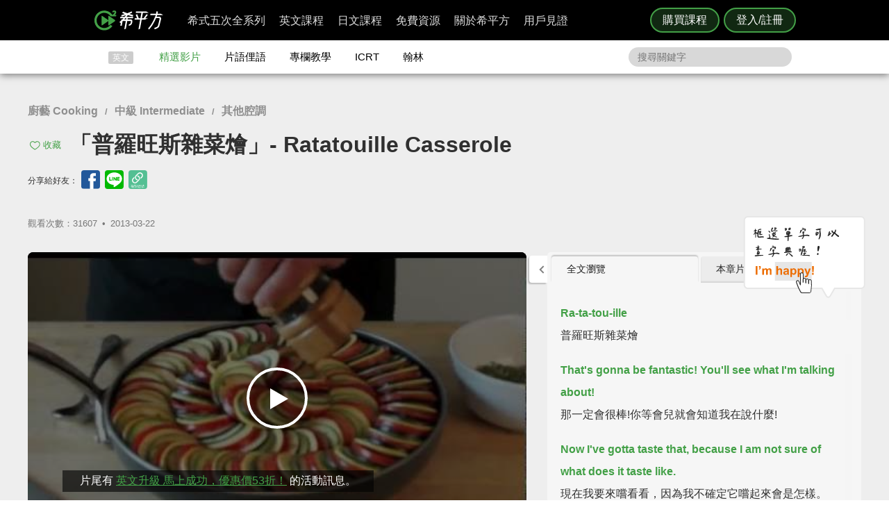

--- FILE ---
content_type: text/html; charset=UTF-8
request_url: https://www.hopenglish.com/ratatouille-casserole?ref=embed_related
body_size: 25455
content:
<!DOCTYPE html>
<html xmlns:fb="https://ogp.me/ns/fb#" dir="ltr" lang="zh-TW">
	<head>
		<meta charset="utf-8">
		<title>「普羅旺斯雜菜燴」- Ratatouille Casserole</title>
		<link rel="stylesheet" href="/css/normalize.css?g1.76.1">
		<script type="application/ld+json">
		{
			"@context": "http://schema.org",
			"@type": "Store",
			"@id": "https://www.hopenglish.com",
			"name": "HOPE English 希平方學英文",
			"address": {
				"@type": "PostalAddress",
				"streetAddress": "忠孝東路五段510號7樓",
				"addressLocality": "台北市信義區",
				"postalCode": "105",
				"addressCountry": "TW"
			},
			"url": "https://www.hopenglish.com",
			"logo": "https://cdn.hopenglish.com/images/logo.jpg",
			"image": "https://cdn.hopenglish.com/images/image.jpg",
			"description": "學英文很困難嗎？只要30天就能學好英文，神奇絕對可以複製，跟著希平方英語關鍵教練，五次間隔學習法，讓你不知不覺就學好英文！任何人都能隨時隨地，把英文聽說讀寫一次學到好！",
			"email": "service@hopenglish.com",
			"telephone": "+886-2-2727-1778",
			"priceRange": "$$"
		}
		</script>
		<meta property="og:site_name" content="希平方- 五次間隔學習法，有效快速，英文聽說讀寫一次學到好！" />
		<meta property="og:locale" content="zh_TW" />
		<meta property="fb:admins" content="1382345763" />
<meta property="fb:app_id" content="1688745051346755" />
<meta property="fb:pages" content="111103359011041" />
    <link rel="icon" type="image/png" href="https://s3-ap-northeast-1.amazonaws.com/hopenglish/images/icons/favicon.png">
    <link rel="apple-touch-icon" href="https://s3-ap-northeast-1.amazonaws.com/hopenglish/images/icons/browserconfig/large.png">
    <meta name="viewport" content="width=device-width, initial-scale=1, viewport-fit=cover">
    <meta name="mobile-web-app-capable" content="yes">
    <meta name="apple-mobile-web-app-status-bar-style" content="black-translucent">
    <meta name="msapplication-config" content="browserconfig.xml" />
    <meta name="theme-color" content="#43a047">
    <script src="https://cdn.hopenglish.com/js/lib/jQuery/1.10.2/jquery.min.js"></script>
		<meta name="keywords" content="廚藝,Ratatouille Casserole,普羅旺斯雜菜燴">
					<link rel="canonical" href="https://www.hopenglish.com/ratatouille-casserole">
					<meta name="description" content="My parents live in south west of France, in a small village, where everyone knows each other. And my mom is famous for her delicious Ratatouille Casseroles. And my Dad grows all sorts of vegetables. And sure enough, I got some inspiration for you.
我爸媽住在法國西南部，一個大家都認識彼此的小村莊。我媽以她美味的普羅旺斯雜菜燴著稱。而我爸種植各式各樣的蔬菜。那麼當然，我有些好點子要給你們。

He\'s got so many good things in like tomato, black pepper, onions, garlic, herbs and those beautiful guys here: yellow squash, uh…Japanese eggplants. I’d like to use uh...poblano and some uhh...chili peppers to get a little kick.
他有許多好東西，像是番茄、黑胡椒、洋蔥、大蒜、香草以及這裡那些好傢伙：黃南瓜、呃…日本茄子。我想用一些啊...墨西哥青辣椒以及一些啊...紅辣椒來加點後勁。">
					<meta property="og:type" content="article" />
					<meta property="og:url" content="https://www.hopenglish.com/ratatouille-casserole" />
					<meta property="og:title" content="「普羅旺斯雜菜燴」- Ratatouille Casserole" />
					<meta property="og:description" content="My parents live in south west of France, in a small village, where everyone knows each other. And my mom is famous for her delicious Ratatouille Casseroles. And my Dad grows all sorts of vegetables. And sure enough, I got some inspiration for you.
我爸媽住在法國西南部，一個大家都認識彼此的小村莊。我媽以她美味的普羅旺斯雜菜燴著稱。而我爸種植各式各樣的蔬菜。那麼當然，我有些好點子要給你們。

He\'s got so many good things in like tomato, black pepper, onions, garlic, herbs and those beautiful guys here: yellow squash, uh…Japanese eggplants. I’d like to use uh...poblano and some uhh...chili peppers to get a little kick.
他有許多好東西，像是番茄、黑胡椒、洋蔥、大蒜、香草以及這裡那些好傢伙：黃南瓜、呃…日本茄子。我想用一些啊...墨西哥青辣椒以及一些啊...紅辣椒來加點後勁。" />
					<meta property="og:image" content="https://cdn.hopenglish.com/wp/wp-content/uploads/2013/03/023.jpg" />
					<meta property="article:section" content="學習影片" />
					<script type="text/javascript" src="/js/login_info.js?v1.3.43"></script>
					<script type="text/javascript" src="/js/feedback.js"></script>
					<script src="/js/menuact.js"></script>
					<script type="application/ld+json">
					{ 
						"@context": "http://schema.org",
						"@type": "BreadcrumbList",
						"itemListElement": [{
							"@type": "ListItem",
							"position": 1,
							"item": {
								"@id": "https://hopenglish.com",
								"url": "https://www.hopenglish.com",
								"name": "首頁" }
							}, { 
							"@type": "ListItem",
							"position": 2,
							"item": {
								"@id": "https://www.hopenglish.com/video",
								"name": "精選影片" }
							}, { 
							"@type": "ListItem",
							"position": 3,
							"item": {
								"@id": "https://www.hopenglish.com/ratatouille-casserole",
								"name": "「普羅旺斯雜菜燴」- Ratatouille Casserole" }
						}]
					}
					</script>
							<meta property="article:tag" content="廚藝 Cooking" />
							<meta property="article:tag" content="中級 Intermediate" />
							<meta property="article:tag" content="其他腔調" />
						<meta property="article:tag" content="廚藝" />
						<meta property="article:tag" content="Ratatouille Casserole" />
						<meta property="article:tag" content="普羅旺斯雜菜燴" />
					<link rel="stylesheet" href="/css/video_i.css?g1.67">
					<script src="/js/vendor/jquery-ui/1.10.3/jquery-ui.js"></script>		<script type="text/javascript">
			var browser = "others";
		</script>

		<script>
  setUserId();
  function setUserId() {
    var userId = localStorage.memberId;
    if (!userId) {
      return;
    }
    if (typeof IS_PURCHASE_PAGE === 'undefined') {
      window.dataLayer = window.dataLayer || [];
      window.dataLayer.push({
        'event' : 'login',
        'userId' : userId
      });
    }
  }
</script>

	<!-- Google Tag Manager -->
	<script>(function(w,d,s,l,i){w[l]=w[l]||[];w[l].push({'gtm.start':
	new Date().getTime(),event:'gtm.js'});var f=d.getElementsByTagName(s)[0],
	j=d.createElement(s),dl=l!='dataLayer'?'&l='+l:'';j.async=true;j.src=
	'https://www.googletagmanager.com/gtm.js?id='+i+dl;f.parentNode.insertBefore(j,f);
	})(window,document,'script','dataLayer','GTM-5RXCK4P');</script>
	<!-- End Google Tag Manager -->
	</head>
<body class="web-css">
	<a href="https://itunes.apple.com/us/app/xi-ping-fang-gong-qi-bu-bei/id1066154923?mt=8" class="DownloadiOS 攻其不背_header_gm_downloadapp_mobile" title="立即使用">
	<img src="https://s3-ap-northeast-1.amazonaws.com/hopenglish/images/common/android.png" class="攻其不背_header_gm_downloadapp_mobile" alt="下載App">
	<span class="攻其不背_header_gm_downloadapp_mobile">希平方<br>攻其不背<br>App 開放下載中</span>
	<button class="攻其不背_header_gm_downloadapp_mobile">立即使用</button>
</a>
<a href="market://details?id=com.hopenglish.hopenglish" class="DownloadAndroid 攻其不背_header_gm_downloadapp_mobile" title="立即使用">
	<img src="https://s3-ap-northeast-1.amazonaws.com/hopenglish/images/common/android.png" class="攻其不背_header_gm_downloadapp_mobile" alt="下載App">
	<span class="攻其不背_header_gm_downloadapp_mobile">希平方<br>攻其不背<br>App 開放下載中</span>
	<button class="攻其不背_header_gm_downloadapp_mobile">立即使用</button>
</a>
<link rel="stylesheet" href="/css/common/download_app.css?v1.3.37">
<script src="/js/common/download_app.js?g0.20.0"></script>
<link rel="stylesheet" type="text/css" href="/build/css/common/header.css?v=1.151.2" />
<!-- Facebook Pixel Code -->
<script>
	!function(f,b,e,v,n,t,s){if(f.fbq)return;n=f.fbq=function(){n.callMethod?
	n.callMethod.apply(n,arguments):n.queue.push(arguments)};if(!f._fbq)f._fbq=n;
	n.push=n;n.loaded=!0;n.version='2.0';n.queue=[];t=b.createElement(e);t.async=!0;
	t.src=v;s=b.getElementsByTagName(e)[0];s.parentNode.insertBefore(t,s)}(window,
	document,'script','//connect.facebook.net/en_US/fbevents.js');

	fbq('init', '691362440968960');
	fbq('track', 'PageView');
</script>
<noscript>
	<img height="1" width="1" style="display:none"
	src="https://www.facebook.com/tr?id=691362440968960&ev=PageView&noscript=1"
	/>
</noscript>
<!-- End Facebook Pixel Code -->
	<!-- Google Tag Manager (noscript) -->
	<noscript><iframe src=""https://www.googletagmanager.com/ns.html?id=GTM-5RXCK4P""
	height=""0"" width=""0"" style=""display:none;visibility:hidden""></iframe></noscript>
	<!-- End Google Tag Manager (noscript) -->
<div class="is-ie-pop">
  <div>
    <img src="https://s3-ap-northeast-1.amazonaws.com/hopenglish/images/common/ic_404.jpeg" alt="IE版本不足"><br>
    <b>您的瀏覽器停止支援了😢</b>
    請<a class="is-ie-pop__link" href="https://www.microsoft.com/zh-tw/edge" target="_blank">使用最新 Edge 瀏覽器</a>或點選連結下載 Google Chrome 瀏覽器
    <a href="//www.google.com.tw/chrome/browser/desktop/" class="is-ie-pop__button">
      前往下載
    </a><br><br>
  </div>
</div><script src="/js/intro/specialEvent_plugin.js?260129203323"></script>
<link rel="stylesheet" href="/css/intro/specialEvent.css?260129203323">
<script src="/js/common/random_promo_content.js?g1.115.10"></script>

<script src="https://appleid.cdn-apple.com/appleauth/static/jsapi/appleid/1/en_US/appleid.auth.js"></script>

<div class="user-mask">
  <div class="user-pop ruru-style">
    <button class="user-pop__close x_registerPop">&times;</button>
    <!-- login -->
    <div class="user-pop__container container__login">
      <div class="title">登入</div>
      <div class="response">
        <i>!</i> <span class="message">帳號或密碼輸入錯誤</span>
      </div>
      <div class="user-form">
        <form>
          Email 帳號<br>
          <input type="email" class="email" placeholder="輸入 Email">
          <br>
          密碼<br>
          <div>
            <input type="password" class="password" placeholder="輸入密碼" autocomplete="on">
          </div>
        </form>
        <div class="user-pop__check">
          <label class="check__container">記住我
            <input type="checkbox" checked="checked" class="remember">
            <span class="checkmark"></span>
          </label>
          <a class="text forgot-password btn">忘記密碼</a>
        </div>
        <button class="green btn__login login_email" disabled><span></span>登入</button>
        <p class="text__or">或者</p>
                  <div class="btn__row">
            <button class="btn__fb login_facebook mode__icon"></button>
            <div id="appleid-signin" data-type="sign in"></div>
            <a class="btn btn__aptg test" href="https://auth.aptg.com.tw/cas/login?service=https%3A%2F%2Fwww.hopenglish.com%2Fratatouille-casserole%3Fref%3Dembed_related"></a>
          </div>
              </div>
      <div class="explanation">
        還沒有帳號嗎？<a class="text go-to-register btn">註冊</a>
      </div>
    </div>
    <script>
        AppleID.auth.init({
            clientId : 'com.hopenglish.website',
            scope : 'email name',
            redirectURI : location.origin,
            usePopup : true
        });
    </script>
    <!-- register -->
    <div class="user-pop__container container__register">
      <div class="title">免費註冊</div>
      <div class="response">
        <i>!</i> <span class="message">這組帳號已經註冊過了</span>
      </div>
      <div class="user-form">
        <form>
          Email 帳號<br>
          <div>
            <input type="email" class="email" placeholder="填入Email（此為登入帳號，未來無法修改）">
          </div>
          <div class="password-response">密碼<span class="password-response__message">請填入 6 位數以上密碼</span></div>
          <div>
            <input type="password" class="password" placeholder="6 位數密碼" autocomplete="on">
          </div>
        </form>
        <div class="check">
          <label class="check__container">我想獲得最新學英文資訊
            <input type="checkbox" checked="checked" class="newsletter">
            <span class="checkmark"></span>
          </label>
        </div>
        <button class="green btn__register register_email" disabled><span></span>註冊</button>
        <button class="btn__fb register_facebook">使用 Facebook 快速登入</button>
        <div class="tos">
          一旦註冊，即表示您已知悉並詳閱<a class="go-to-tos">《HOPE English 希平方》服務條款關於個人資料收集與使用之規定</a>
        </div>
      </div>
      <div class="explanation">
        已經有帳號了？<a class="text go-to-login choose_login_registerPop btn">登入</a>
      </div>
    </div>

    <!-- forgot password -->
    <div class="user-pop__container container__forgot-password">
      <div class="forgot-password__container">
        <div class="forgot-password__container--forgot">
          <div class="title">
            <button class="back back-to-login"><i></i></button>
            忘記密碼
          </div>
          <div class="response">
            <i>!</i> <span class="message">這組帳號已經註冊過了</span>
          </div>
          <div class="user-form">
            <form>
              您的 Email<br>
              <div>
                <input type="email" class="email" placeholder="輸入 Email">
              </div>
            </form>
            <div class="instruction">
              請輸入您註冊時填寫的 Email，<br>
              我們將會寄送設定新密碼的連結給您。
            </div>
            <div class="button-container">
              <button class="green send-reset-password-link" disabled><span></span>寄出修改密碼連結</button>
              <div class="explanation"></div>
            </div>
          </div>
        </div>
        <!-- send success -->
        <div class="forgot-password__container--send-success">
          <div class="title">
            <button class="back back-to-login"><i></i></button>
          </div>
          <figure class="send-success__image"></figure>
          <div class="send-success__title">寄信了！請到信箱打開密碼連結信</div>
          <div class="send-success__content">密碼信已寄至 <span class="user-send-email"></span></div>
          <div class="check">
            沒有收到信嗎？
            <button class="text resend-email">點這裡重寄一次</button><br>
            如果您尚未收到信，請前往垃圾郵件查看，謝謝！ 
          </div>
          <button class="green back-to-login">OK</button>
        </div>
      </div>
    </div>

    <!-- login success -->
    <div class="user-pop__container container__login-success">
      <figure class="image--success"></figure>
      <p>恭喜您登入成功！</p>
      <a class="btn green login_success_upgrade" href="/course/products?generalUser" target="_blank">我想升級尊榮會員</a>
      <div class="explanation">
        將於 <span class="login-success-count-down">5</span> 秒後自動回到原頁面
      </div>
    </div>

    <!-- login failed -->
    <div class="user-pop__container container__login-failed">
      <figure class="image--failed"></figure>
      <p>登入失敗！</p>
      <button class="red close-pop-control">OK</button>
      <div class="explanation">
        因為網路連線/不明原因問題造成登入失敗<br>
        請經過一段時間後再重試
      </div>
    </div>

    <!-- register success -->
    <div class="user-pop__container container__register-success">
      <figure class="image--success"></figure>
      <p>恭喜您註冊成功！</p>
      <button class="green close-pop-control register_success_start">開始學習</button>
      <a class="btn yellow register_success_function" href="/">查看會員功能</a>
    </div>

    <!-- register failed -->
    <div class="user-pop__container container__register-failed">
      <figure class="image--failed"></figure>
      <p>註冊未完成</p>
      <button class="red close-pop-control register_fail_system">OK</button>
      <button class="red close-pop-control register_fail_network">OK</button>
      <div class="explanation"></div>
    </div>

    <!-- fb login failed -->
    <div class="user-pop__container container__fb-login-failed">
      <figure class="image--failed"></figure>
      <p>Facebook 登入失敗！</p>
      <button class="red close-pop-control">OK</button>
      <div class="explanation">
        facebook 帳號登入失敗，暫時請您使用 email 註冊或登入。<br>
        若您原先使用 facebook 帳號登入，請使用「忘記密碼」功能、填入您用來註冊 facebook 的 email，設定密碼以後即可用 email 和密碼登入。
      </div>
    </div>

    <!-- aptg login failed -->
    <div class="user-pop__container container__aptg-login-failed">
      <figure class="image--failed"></figure>
      <p>登入失敗！</p>
      <div class="explanation">
        此帳號目前未申辦亞太加值服務，你可以嘗試以下解決方案：<br>
        請洽亞太服務人員購買攻其不背加值服務<br>
        或是選擇用 email 註冊／登入希平方會員
      </div>
      <button class="red close-pop-control">OK</button>
    </div>

    <!-- aptg login failed -->
    <div class="user-pop__container container__apple-login-failed">
      <figure class="image--failed"></figure>
      <p>Apple Id 登入失敗！</p>
      <div class="explanation">
        Apple Id 登入失敗，暫時請您使用 email 註冊或登入。<br>
        若您原先使用 Apple Id 登入，請使用「忘記密碼」功能、填入您用來註冊 Apple Id 的 email，設定密碼以後即可用 email 和密碼登入。
      </div>
      <button class="red close-pop-control">OK</button>
    </div>

    <!-- terms of service -->
    <div class="user-pop__container container__tos">
      <div class="title">
        《HOPE English 希平方》服務條款關於個人資料收集與使用之規定
      </div>
      <div class="tos__content">
        <p>隱私權政策<br>上次更新日期：2014-12-30</p>
<p>希平方 為一英文學習平台，我們每天固定上傳優質且豐富的影片內容，讓您不但能以有趣的方式學習英文，還能增加內涵，豐富知識。我們非常注重您的隱私，以下說明為當您使用我們平台時，我們如何收集、使用、揭露、轉移及儲存你的資料。請您花一些時間熟讀我們的隱私權做法，我們歡迎您的任何疑問或意見，提供我們將產品、服務、內容、廣告做得更好。</p>

<p>本政策涵蓋的內容包括：希平方學英文 如何處理蒐集或收到的個人資料。<br>
本隱私權保護政策只適用於： 希平方學英文 平台，不適用於非 希平方學英文 平台所有或控制的公司，也不適用於非 希平方學英文 僱用或管理之人。
</p>
<p>個人資料的收集與使用<br>
當您註冊 希平方學英文 平台時，我們會詢問您姓名、電子郵件、出生日期、職位、行業及個人興趣等資料。在您註冊完 希平方學英文 帳號並登入我們的服務後，我們就能辨認您的身分，讓您使用更完整的服務，或參加相關宣傳、優惠及贈獎活動。希平方學英文 也可能從商業夥伴或其他公司處取得您的個人資料，並將這些資料與 希平方學英文 所擁有的您的個人資料相結合。</p>
<p>我們所收集的個人資料, 將用於通知您有關 希平方學英文 最新產品公告、軟體更新，以及即將發生的事件，也可用以協助改進我們的服務。</p>
<p>我們也可能使用個人資料為內部用途。例如：稽核、資料分析、研究等，以改進 希平方公司 產品、服務及客戶溝通。</p>
<p>瀏覽資料的收集與使用<br>
希平方學英文 自動接收並記錄您電腦和瀏覽器上的資料，包括 IP 位址、希平方學英文 cookie 中的資料、軟體和硬體屬性以及您瀏覽的網頁紀錄。</p>
<p>隱私權政策修訂<br>
我們會不定時修正與變更《隱私權政策》，不會在未經您明確同意的情況下，縮減本《隱私權政策》賦予您的權利。隱私權政策變更時一律會在本頁發佈；如果屬於重大變更，我們會提供更明顯的通知 (包括某些服務會以電子郵件通知隱私權政策的變更)。我們還會將本《隱私權政策》的舊版加以封存，方便您回顧。</p>
<p>服務條款<br>
  歡迎您加入看 ”希平方學英文”<br>
  上次更新日期：2013-09-09</p>

<p>歡迎您加入看 ”希平方學英文”<br>
感謝您使用我們的產品和服務(以下簡稱「本服務」)，本服務是由 希平方學英文 所提供。<br>
本服務條款訂立的目的，是為了保護會員以及所有使用者(以下稱會員)的權益，並構成會員與本服務提供者之間的契約，在使用者完成註冊手續前，應詳細閱讀本服務條款之全部條文，一旦您按下「註冊」按鈕，即表示您已知悉、並完全同意本服務條款的所有約定。如您是法律上之無行為能力人或限制行為能力人(如未滿二十歲之未成年人)，則您在加入會員前，請將本服務條款交由您的法定代理人(如父母、輔助人或監護人)閱讀，並得到其同意，您才可註冊及使用 希平方學英文 所提供之會員服務。當您開始使用 希平方學英文 所提供之會員服務時，則表示您的法定代理人(如父母、輔助人或監護人)已經閱讀、了解並同意本服務條款。 我們可能會修改本條款或適用於本服務之任何額外條款，以(例如)反映法律之變更或本服務之變動。您應定期查閱本條款內容。這些條款如有修訂，我們會在本網頁發佈通知。變更不會回溯適用，並將於公布變更起十四天或更長時間後方始生效。不過，針對本服務新功能的變更，或基於法律理由而為之變更，將立即生效。如果您不同意本服務之修訂條款，則請停止使用該本服務。</p>
<p>第三人網站的連結
本服務或協力廠商可能會提供連結至其他網站或網路資源的連結。您可能會因此連結至其他業者經營的網站，但不表示希平方學英文與該等業者有任何關係。其他業者經營的網站均由各該業者自行負責，不屬希平方學英文控制及負責範圍之內。 </p>
<p>兒童及青少年之保護
兒童及青少年上網已經成為無可避免之趨勢，使用網際網路獲取知識更可以培養子女的成熟度與競爭能力。然而網路上的確存有不適宜兒童及青少年接受的訊息，例如色情與暴力的訊息，兒童及青少年有可能因此受到心靈與肉體上的傷害。因此，為確保兒童及青少年使用網路的安全，並避免隱私權受到侵犯，家長（或監護人）應先檢閱各該網站是否有保護個人資料的「隱私權政策」，再決定是否同意提出相關的個人資料；並應持續叮嚀兒童及青少年不可洩漏自己或家人的任何資料（包括姓名、地址、電話、電子郵件信箱、照片、信用卡號等）給任何人。 </p>
<p>為了維護 希平方學英文 網站安全，我們需要您的協助：</p>
<p>您承諾絕不為任何非法目的或以任何非法方式使用本服務，並承諾遵守中華民國相關法規及一切使用網際網路之國際慣例。您若係中華民國以外之使用者，並同意遵守所屬國家或地域之法令。您同意並保證不得利用本服務從事侵害他人權益或違法之行為，包括但不限於： <br>
A. 侵害他人名譽、隱私權、營業秘密、商標權、著作權、專利權、其他智慧財產權及其他權利； <br> 
B. 違反依法律或契約所應負之保密義務； <br>
C. 冒用他人名義使用本服務； <br>
D. 上載、張貼、傳輸或散佈任何含有電腦病毒或任何對電腦軟、硬體產生中斷、破壞或限制功能之程式碼之資料； <br>
E. 干擾或中斷本服務或伺服器或連結本服務之網路，或不遵守連結至本服務之相關需求、程序、政策或規則等，包括但不限於：使用任何設備、軟體或刻意規避看 希平方學英文 - 看 YouTube 學英文 之排除自動搜尋之標頭 (robot exclusion headers)； 
</p>
<p>服務中斷或暫停<br>
本公司將以合理之方式及技術，維護會員服務之正常運作，但有時仍會有無法預期的因素導致服務中斷或故障等現象，可能將造成您使用上的不便、資料喪失、錯誤、遭人篡改或其他經濟上損失等情形。建議您於使用本服務時宜自行採取防護措施。 希平方學英文 對於您因使用（或無法使用）本服務而造成的損害，除故意或重大過失外，不負任何賠償責任。
</p>
<p>版權宣告<br>
上次更新日期：2013-09-16
</p>
<p>希平方學英文 內所有資料之著作權、所有權與智慧財產權，包括翻譯內容、程式與軟體均為 希平方學英文 所有，須經希平方學英文同意合法才得以使用。<br>
希平方學英文歡迎你分享網站連結、單字、片語、佳句，使用時須標明出處，並遵守下列原則：</p>
<ul>
  <li>禁止用於獲取個人或團體利益，或從事未經 希平方學英文 事前授權的商業行為</li>
  <li>禁止用於政黨或政治宣傳，或暗示有支持某位候選人</li>
  <li>禁止用於非希平方學英文認可的產品或政策建議</li>
  <li>禁止公佈或傳送任何誹謗、侮辱、具威脅性、攻擊性、不雅、猥褻、不實、色情、暴力、違反公共秩序或善良風俗或其他不法之文字、圖片或任何形式的檔案</li>
  <li>禁止侵害或毀損希平方學英文或他人名譽、隱私權、營業秘密、商標權、著作權、專利權、其他智慧財產權及其他權利、違反法律或契約所應付支保密義務</li>
  <li>嚴禁謊稱希平方學英文辦公室、職員、代理人或發言人的言論背書，或作為募款的用途</li>
</ul>
<p>網站連結<br>歡迎您分享 希平方學英文 網站連結，與您的朋友一起學習英文。</p>      </div>
      <div class="tos__button-container"><button class="green back-to-register">同意並繼續註冊</button></div>
    </div>

    <!-- send failed -->
    <div class="user-pop__container container__send-failed">
      <figure class="image--failed"></figure>
      <p>抱歉傳送失敗！</p>
      <button class="red close-pop-control">OK</button>
      <div class="explanation">
        不明原因問題造成傳送失敗，請儘速與我們聯繫！
      </div>
    </div>

    <a class="user-pop__promotion promotion-add-gtm" href="/hopeintro" target="_blank" title="了解詳情">
      <div class="promotion__text random-text promotion-add-gtm"></div>
      <button class="ruru-style__button--stereoscopic-rocket user-pop__promotion__button promotion-add-gtm">了解詳情</button>
    </a>
  </div>
</div>
<div style="display:none;" class="get-server-time">
2026/01/30 04:33:23 GMT+8
</div><header class="site-header">
  <div class="site-header__container">
    <a href="/" class="site-logo content-header-hopenglish" title="希平方"></a>
    <button class="portable-menu" aria-label="Right Align"><span></span></button>
    <div class="portable-mask"></div>
    <div class="member-area"></div><div class="button-area">
          <a href="/course/products" target="_blank" class="content-header-purchase">購買課程</a>
          <button id="content-header-login" class="content-header-login">登入/註冊</button>
        </div>    <nav>
      <button class="close-portable-menu" aria-label="Left Align"></button>
      <div class="member-area"></div>      <ul class="main-menu" id="menu">
        <li><div class="menu">希式五次全系列<div class="sub-menu"></div></div></li>
        <li><div class="menu">英文課程<div class="sub-menu"></div></div></li>
        <li><div class="menu">日文課程<div class="sub-menu"></div></div></li>
        <li><div class="menu">免費資源<div class="sub-menu"></div></div></li>
        <li><div class="menu">關於希平方<div class="sub-menu"></div></div></li>
        <li><div class="menu">用戶見證<div class="sub-menu"></div></div></li>
      </ul> 
    </nav>
  </div>
</header>
<script>
  var HOPE = HOPE || {};
  var HOPE_ENV = HOPE_ENV || {};
  HOPE_ENV.beagle = 'https://thoth.hopenglish.com/beagle/';  HOPE.logined = "";
    HOPE.tid = "OA-df7e8f54";
</script>
<script src="/js/vendor/aes/index.js"></script>
<script src="/build/js/common/header.js?v=1.151.2"></script>
<!-- <script defer src="//omnitag.omniscientai.com/tag-app.js"></script> -->
<nav class="sub-header free-header">
  <div class="sub-header__container">
    <ul>
      <li class="sub-header__category">英文</li>
      <li><a href="/video" class="sub-header__video content-header-video">精選影片</a></li>
      <li><a href="/idiom" class="sub-header__idiom content-header-idiom">片語俚語</a></li>
      <li><a href="/tips" class="sub-header__tips content-header-tips">專欄教學</a></li>
      <li><a href="/icrtxngenglish" class="sub-header__icrt content-header-icrtxngenglish">ICRT</a></li>
      <li><a href="/hanlin" target="_blank" class="sub-header__hanlin content-header-hanlin" rel="noopener noreferrer">翰林</a></li>
    </ul>
    <div class="search">
      <form role="search" accept-charset="UTF-8" method="get" id="searchform" action="/search/show/">
        <input class="nav_search" name="query" placeholder="搜尋關鍵字">
      </form>
    </div>
  </div>
</nav>
<script>
  var HOPE = HOPE || {};
  HOPE.subHeader = 'normal';
  $(function() {
    window.onscroll = function (e) {
      var scrollTop = $(document).scrollTop();
      if (HOPE.hasClassicApp) {
        if (scrollTop > 138 && HOPE.subHeader === 'normal') {
          $('.sub-header').addClass('fix-sub-header');
          HOPE.subHeader = 'fixed';
          return;
        }
        if (scrollTop <= 138 && HOPE.subHeader === 'fixed') {
          $('.sub-header').removeClass('fix-sub-header');
          HOPE.subHeader = 'normal';
        }
        return;
      }
      if (scrollTop > 58 && HOPE.subHeader === 'normal') {
        $('.sub-header').addClass('fix-sub-header');
        HOPE.subHeader = 'fixed';
        return;
      }
      if (scrollTop <= 58 && HOPE.subHeader === 'fixed') {
        $('.sub-header').removeClass('fix-sub-header');
        HOPE.subHeader = 'normal';
      }
    } 
  });
</script>	<div class="video-container">
		<div class="video-c">
			<header class="video-header">
				<div class="video-catalog">
				<a href="/category/videos/cooking">廚藝 Cooking</a> / <a href="/category/videos/intermediate">中級 Intermediate</a> / <a href="/category/videos/others">其他腔調</a>				</div>
				<h1>
					
								<button title="收藏" class="js-collect favorite" onclick="login_info_video('ratatouille-casserole')">收藏</button>					「普羅旺斯雜菜燴」- Ratatouille Casserole				</h1>
				<div>
				<div class="share-mask">
  <div class="share-dialog">
    <div class="share-close">
    </div>
    <div class="share-content">
    </div>
  </div>
</div>
<div class="share-media">
  分享給好友：
  <button class="facebook" id="fb-share" title="分享至 Facebook"></button>
  <button class="line" id="line-share" title="分享至 line"></button>
  <button class="link" id="link-share" title="分享連結"></button>
</div>				<div class="fb-like" data-href="https://www.hopenglish.com/ratatouille-casserole" data-width="450" data-show-faces="false" data-send="true"></div>
        <div class="info">
          觀看次數：31607&thinsp; •&thinsp; <time title="2013-03-22" datetime="2013-03-22">2013-03-22</time>
        </div>
				</div>
			</header>
			<section class="video-c-left">
				<div id="youtubeplayer" class="video_container">
					<div class="start"></div>
					<div class="play-image" onclick="startVideo();" style="background-image:url(https://cdn.hopenglish.com/wp/wp-content/uploads/2013/03/023.jpg);">
						<div class="play-image__mask"></div>
					</div>
					<div class="style_endpromo">
						<a class="event-banner" href="" target="_blank" id="GTM-banner-video">
							<span class="event-video-end"></span>
							<a href='javascript: replay();' class="style_skip"><i class="replayi"></i> 重新播放</a>
							<a href='javascript: javascript:void(0);' class="style_unskip">您可以在 <span class="second">5</span> 秒後重新播放</a>
						</a>
					</div>
					<script type="text/javascript" language="javascript">
						var vID = "u1w7zqbBiXM";
						var srt_name = "ratatouille";
						var user_id = 0;
						var post_id = 4067;
						var share_link = 'https://www.hopenglish.com/ratatouille-casserole';
						var share_img_link = 'https://cdn.hopenglish.com/wp/wp-content/uploads/2013/03/023.jpg';
					</script>
					<div id="embed_player"></div>
					<div id="ytlplayer">
            <a class="promotion-before-video promotion-add-gtm" href="/hopeintro" target="_blank">
  <span class="promotion-before-video__rocket promotion-add-gtm"></span>
  <span class="promotion-before-video__text random-text promotion-add-gtm"></span>
  <button class="ruru-style__button--stereoscopic-rocket promotion-before-video__button promotion-add-gtm">了解詳情</button>
</a>						<div class="endshare">
														<a href="javascript:;" onclick="fb_share('「普羅旺斯雜菜燴」', share_link, '「普羅旺斯雜菜燴」', share_img_link, 480, 320)">
								<span>分享這部影片</span>
								<img src="https://s3-ap-northeast-1.amazonaws.com/hopenglish/images/free/video/sharevideo.gif">
							</a>
						</div>
						<div id='subtitle'>
							<span id="sub_eng_display" onmouseup="show_dictionary_dialog()" ontouchstart="pause()" ontouchend="show_dictionary_dialog()"></span><br>
							<span id="sub_cht_display" onmouseup="show_dictionary_dialog()" ontouchstart="pause()" ontouchend="show_dictionary_dialog()">框選或點兩下字幕可以直接查字典喔！</span>
							<div class="nano" style="display:none;">
								<div class="content">
								</div>
							</div>
						</div>
						<div id="controller">
							
										<a href="javascript:login_info_video('ratatouille-casserole');">
											<span id="LstButton" class="ytl_button sentence-left" title="上一句"  onmouseover="lst_mouseon()" onmouseout="lst_mouseout()"></span>
										</a>
										<a href="javascript:login_info_video('ratatouille-casserole');">
											<span id="StcRptButton" class="ytl_button wd" title="單句重覆"  onmouseover="stc_rpt_mouseon()" onmouseout="stc_rpt_mouseout()"></span>
										</a>
										<a href="javascript:login_info_video('ratatouille-casserole');">
											<span id="NxtButton" class="ytl_button sentence-right" title="下一句" onmouseover="nxt_mouseon()" onmouseout="nxt_mouseout()"></span>
										</a>
										<a href="javascript:login_info_video('ratatouille-casserole');">
											<span id="quote" class="caption_button excerpts" title="收錄佳句"  onmouseover="quote_mouseon()" onmouseout="quote_mouseout()"><i class="save-sentence"></i>收錄佳句</span>
										</a>
                    <a href="javascript:login_info_video('ratatouille-casserole');">
											<span id="ChtButton" class="caption_button cch" title="開關中文字幕">中</span>
										</a>
										<a href="javascript:login_info_video('ratatouille-casserole');">
											<span id="EngButton" class="caption_button cen" title="開關英文字幕">英</span>
                    </a>
                    <button class="video-control__free-function" onclick="tips();">免費功能</button>
                    <a class="video-control__update" target="_blank" href="/">功能升級</a>
										<div class="clear"></div>						</div>
					</div>
					<div class="dictionary-pop" id="wdpop1">
						<b style="color:#21759B;" id="wordic"></b>
						<button title="編輯" class="gradient action-btn editbtn"><i class="edit-btn"></i></button>
						<input class="wdmeaning word-edit" type="text" style="display:none;">
						<br />
						<button title="前往Yahoo奇摩字典" class="gradient" OnClick="javascript:yahoodic(t);">Yahoo奇摩字典</button>
						<button title="前往The Free Dictionary" class="gradient" OnClick="javascript:freedictionary(t);">The Free Dictionary</button>
						<button title="前往Google搜尋" class="gradient" OnClick="javascript:googletrans(t);">Google Search</button>
						<ul class="addwd-function" style="display:none;">
							<li class="personal_edit" id="add1">
								<a class="minus-wd" style="display:none;"></a>
								<select name="orderOption">
									<option value="n.名詞">n.名詞</option>
									<option value="vi.不及物動詞">vi.不及物動詞</option>
									<option value="vt.及物動詞">vt.及物動詞</option>
									<option value="a.形容詞">a.形容詞</option>
									<option value="ad.副詞">ad.副詞</option>
									<option value="prep.介係詞">prep.介係詞</option>
									<option value="phr.片語">phr.片語</option>
								</select>
								<input class="wdmeaning" type="text" name="firstname">
							</li>
						</ul>
						<ul class="fieldSpace">
							<li class="personal_edit" id="add1"></a><a class="minus-wd" style="display:none;"></a>
								<select name="orderOption">
									<option value="n.名詞">n.名詞</option>
									<option value="vi.不及物動詞">vi.不及物動詞</option>
									<option value="vt.及物動詞">vt.及物動詞</option>
									<option value="a.形容詞">a.形容詞</option>
									<option value="ad.副詞">ad.副詞</option>
									<option value="prep.介係詞">prep.介係詞</option>
									<option value="phr.片語">phr.片語</option>
								</select>
								<input class="wdmeaning" type="text" name="firstname">
							</li>
						</ul>
						<div class="dictionary-control">
							<a class="add-wd1" style="display:none;"></a>
							<a href="javascript:void(0);" class="add-dictionary gradient-greenG" onclick="appendWord()">收錄單字</a>
							<a href="javascript:void(0);" class="cancel-dictionary gradient">取消</a>
						</div>
					</div>
				</div>
				<div class="entry">
					<div class="entry_in">
						<div class="tag">
							<a rel="tag" href="/tag/%e5%bb%9a%e8%97%9d">廚藝</a><a rel="tag" href="/tag/ratatouille-casserole">Ratatouille Casserole</a><a rel="tag" href="/tag/%e6%99%ae%e7%be%85%e6%97%ba%e6%96%af%e9%9b%9c%e8%8f%9c%e7%87%b4">普羅旺斯雜菜燴</a>						</div>
						<div class="fb-comments" data-href="https://www.hopenglish.com/ratatouille-casserole" data-width="100%"></div>
					</div>
				</div>
			</section>
			<section class="video-c-right">
				<div class="tools">
					<button class="learntool" onclick="toolbtn()" title="展開閱讀區"></button>
					<button class="learntoolclose" onclick="toolbtnclose()" style="display:none;" title="縮小閱讀區"></button>
				</div>
				<div class="tools">
					<article class="video-article">
						<div id="tabs">
							<button title="縮小字體" class="fontbtn normal"></button>
							<button title="放大字體" class="zoomin fontbtn"></button>
							<ul>
								<li><a href="#tabs-1" class="js-scrollstart1">全文瀏覽</a></li>
								<li><a href="#tabs-2" class="js-scrollstart2">本章片語 (2)</a></li>
							</ul>
							<p class="dictip"></p>
							<div id="tabs-1" class="nano">
								<div class="content">
									<p><span onmouseup="show_dictionary_dialog(0)" ontouchstart="pause()" ontouchend="show_dictionary_dialog()" rel="nofollow">Ra-ta-tou-ille</span><br />
普羅旺斯雜菜燴</p>
<p><span onmouseup="show_dictionary_dialog(1)" ontouchstart="pause()" ontouchend="show_dictionary_dialog()" rel="nofollow">That's gonna be fantastic! You'll see what I'm talking about!</span><br />
那一定會很棒!你等會兒就會知道我在說什麼!</p>
<p><span onmouseup="show_dictionary_dialog(2)" ontouchstart="pause()" ontouchend="show_dictionary_dialog()" rel="nofollow">Now I've gotta taste that, because I am not sure of what does it taste like.</span><br />
現在我要來嚐看看，因為我不確定它嚐起來會是怎樣。</p>
<p><span onmouseup="show_dictionary_dialog(3)" ontouchstart="pause()" ontouchend="show_dictionary_dialog()" rel="nofollow">Wow...mmm!!!</span><br />
哇...嗯!!!</p>
<p><span onmouseup="show_dictionary_dialog(4)" ontouchstart="pause()" ontouchend="show_dictionary_dialog()" rel="nofollow">Sorry, honey. I wish you were here!</span><br />
抱歉甜心，我真希望你也在這裡!</p>
<p><span onmouseup="show_dictionary_dialog(5)" ontouchstart="pause()" ontouchend="show_dictionary_dialog()" rel="nofollow">My parents live in the southwest of France, in a small village, where everyone knows each other.</span> <span onmouseup="show_dictionary_dialog(6)" ontouchstart="pause()" ontouchend="show_dictionary_dialog()" rel="nofollow">And my mom is famous for her delicious ratatouille casseroles.</span> <span onmouseup="show_dictionary_dialog(7)" ontouchstart="pause()" ontouchend="show_dictionary_dialog()" rel="nofollow">And my dad grows all sorts of vegetables.</span> <span onmouseup="show_dictionary_dialog(8)" ontouchstart="pause()" ontouchend="show_dictionary_dialog()" rel="nofollow">And sure enough, I got some inspiration for you.</span><br />
我爸媽住在法國西南部，一個大家都認識彼此的小村莊。我媽以她美味的普羅旺斯雜菜燴著稱。而我爸種植各式各樣的蔬菜。那麼當然，我有些好點子要給你們。</p>
<p><span onmouseup="show_dictionary_dialog(9)" ontouchstart="pause()" ontouchend="show_dictionary_dialog()" rel="nofollow">He's got so many good things in it, like tomato, bell pepper, onions, garlic, herbs and those beautiful guys here:</span> <span onmouseup="show_dictionary_dialog(10)" ontouchstart="pause()" ontouchend="show_dictionary_dialog()" rel="nofollow">yellow squash, uh, Japanese eggplants.</span> <span onmouseup="show_dictionary_dialog(11)" ontouchstart="pause()" ontouchend="show_dictionary_dialog()" rel="nofollow">I'd like to use poblano and some chili peppers to get a little kick.</span><br />
他有許多好東西，像是番茄、青椒、洋蔥、大蒜、香草以及這裡那些好傢伙：黃南瓜、日本茄子。我想用一些墨西哥青辣椒以及一些紅辣椒來加點後勁。</p>
<p><span onmouseup="show_dictionary_dialog(12)" ontouchstart="pause()" ontouchend="show_dictionary_dialog()" rel="nofollow">Peppers take on a wonderful smoky flavor when charred over a flame.</span> <span onmouseup="show_dictionary_dialog(13)" ontouchstart="pause()" ontouchend="show_dictionary_dialog()" rel="nofollow">Once roasted, put the peppers into a bowl.</span> <span onmouseup="show_dictionary_dialog(14)" ontouchstart="pause()" ontouchend="show_dictionary_dialog()" rel="nofollow">Cover it with plastic wrap, and let them steam for about fifteen minutes, then peel the peppers.</span><br />
辣椒在火上烤焦後會得到很棒的煙燻風味。一旦烤好後，將辣椒放進碗裡。用保鮮膜覆蓋起來，讓它們燜個大約十五分鐘，再幫辣椒削皮。</p>
<p><span onmouseup="show_dictionary_dialog(15)" ontouchstart="pause()" ontouchend="show_dictionary_dialog()" rel="nofollow">Meanwhile, prepare the mirepoix.</span> <span onmouseup="show_dictionary_dialog(16)" ontouchstart="pause()" ontouchend="show_dictionary_dialog()" rel="nofollow">Chop the carrots, celery and onion.</span> <span onmouseup="show_dictionary_dialog(17)" ontouchstart="pause()" ontouchend="show_dictionary_dialog()" rel="nofollow">Using a mandolin or a sharp knife,</span> <span onmouseup="show_dictionary_dialog(18)" ontouchstart="pause()" ontouchend="show_dictionary_dialog()" rel="nofollow">slice the zucchini, yellow squash, Japanese eggplant and tomatoes into 1/16-inch rounds (about two millimeters.)</span><br />
同時，準備香味蔬菜。將紅蘿蔔、芹菜、洋蔥切碎。用刨刀或一把鋒利的刀，將櫛瓜、黃南瓜、日本茄子和番茄切成約1/16英吋厚的圓片(大概二毫米)。</p>
<p><span onmouseup="show_dictionary_dialog(19)" ontouchstart="pause()" ontouchend="show_dictionary_dialog()" rel="nofollow">Open up peppers, and take the seeds and ribs out, and chop them.</span> <span onmouseup="show_dictionary_dialog(20)" ontouchstart="pause()" ontouchend="show_dictionary_dialog()" rel="nofollow">I guarantee you those beautiful smoky peppers will take this dish up to another level.</span> <span onmouseup="show_dictionary_dialog(21)" ontouchstart="pause()" ontouchend="show_dictionary_dialog()" rel="nofollow">That can be called "ratatouille with a Mexican twist."</span><br />
切開辣椒，取出籽和蒂心，然後切碎它們。我向你保證，那些美麗的煙燻辣椒將讓這道菜提升到另一個層次。那可以叫做「墨西哥風普羅旺斯雜菜燴」。</p>
<p><span onmouseup="show_dictionary_dialog(22)" ontouchstart="pause()" ontouchend="show_dictionary_dialog()" rel="nofollow">Now saute the mille-fleurs: carrots, onion and celery on high heat for about ten minutes.</span> <span onmouseup="show_dictionary_dialog(23)" ontouchstart="pause()" ontouchend="show_dictionary_dialog()" rel="nofollow">Add garlic and cook three more minutes.</span> <span onmouseup="show_dictionary_dialog(24)" ontouchstart="pause()" ontouchend="show_dictionary_dialog()" rel="nofollow">Then stir in chopped peppers and crushed tomatoes.</span> <span onmouseup="show_dictionary_dialog(25)" ontouchstart="pause()" ontouchend="show_dictionary_dialog()" rel="nofollow">Add the herbes de provence and cook down for about twenty minutes.</span> <span onmouseup="show_dictionary_dialog(26)" ontouchstart="pause()" ontouchend="show_dictionary_dialog()" rel="nofollow">Gently puree with basil.</span> <span onmouseup="show_dictionary_dialog(27)" ontouchstart="pause()" ontouchend="show_dictionary_dialog()" rel="nofollow">Then put the mixture back into the pan.</span><br />
現在煸炒這些雜菜：紅蘿蔔、洋蔥和芹菜用大火烹煮約十分鐘。加上大蒜後再煮三分鐘。接著混入切碎的辣椒及搗爛的番茄。加入普羅旺斯香草並燉煮個大約二十分鐘。和羅勒一起小心地打成漿。接著將攪好的材料放回平底鍋。</p>
<p><span onmouseup="show_dictionary_dialog(28)" ontouchstart="pause()" ontouchend="show_dictionary_dialog()" rel="nofollow">Now, it's time to have fun. Arrange a strip of alternating slices of tomato, yellow squash, zucchini and eggplant.</span> <span onmouseup="show_dictionary_dialog(29)" ontouchstart="pause()" ontouchend="show_dictionary_dialog()" rel="nofollow">Add salt, pepper and the olive oil-garlic-thyme seasoning.</span><br />
現在，是時候來點樂子了。排出一列番茄、黃南瓜、櫛瓜和日本茄子片交替的長條。加上鹽巴、胡椒以及大蒜百里香風味橄欖油醬。</p>
<p><span onmouseup="show_dictionary_dialog(30)" ontouchstart="pause()" ontouchend="show_dictionary_dialog()" rel="nofollow">Isn't this gorgeous?</span><br />
這不是很棒嗎？</p>
<p><span onmouseup="show_dictionary_dialog(31)" ontouchstart="pause()" ontouchend="show_dictionary_dialog()" rel="nofollow">Cover with foil, and we are gonna bake it slowly to confit all vegetables for three hours at two hundred and eighty degrees.</span> <span onmouseup="show_dictionary_dialog(32)" ontouchstart="pause()" ontouchend="show_dictionary_dialog()" rel="nofollow">A day after, or right before serving, bake the casserole uncovered for forty-five minutes at three hundred and eighty degrees.</span> <span onmouseup="show_dictionary_dialog(33)" ontouchstart="pause()" ontouchend="show_dictionary_dialog()" rel="nofollow">And see what happens.</span><br />
鋪上錫箔紙，我們將以華式兩百八十度(約攝氏137度)慢烤三小時，將所有蔬菜油浸功封(註一)起來，一天後，或就在上菜前，將普羅旺斯雜菜燴以華式三百八十度(約攝氏193度)不加遮蓋地烤個四十五分鐘。然後看看會怎樣。</p>
<p><span onmouseup="show_dictionary_dialog(34)" ontouchstart="pause()" ontouchend="show_dictionary_dialog()" rel="nofollow">Voila! Oh my! I wish you could smell it!</span> <span onmouseup="show_dictionary_dialog(35)" ontouchstart="pause()" ontouchend="show_dictionary_dialog()" rel="nofollow">This is right there...my dazzle garden.</span><br />
瞧!喔我的天啊!我希望你能聞到它!就在那裡...我的璀璨花園。</p>
<p><span onmouseup="show_dictionary_dialog(36)" ontouchstart="pause()" ontouchend="show_dictionary_dialog()" rel="nofollow">Summer on your plate. Gorgeous, healthy, tasty, sur la suite, and next is "Bon appetite!"</span><br />
盤中的夏日，完美、健康、好吃、接下來(法文)下一步是「祝你胃口大開(法文)!」</p>
<p><span onmouseup="show_dictionary_dialog(37)" ontouchstart="pause()" ontouchend="show_dictionary_dialog()" rel="nofollow">I hope you enjoyed as much as I did. I am Bruno Albouze. Thank you for watching.</span><br />
我希望你和我一樣享受。我是Bruno Albouze。謝謝你的收看。</p>
<p><span onmouseup="show_dictionary_dialog(38)" ontouchstart="pause()" ontouchend="show_dictionary_dialog()" rel="nofollow">Umm, egg...hahaha. Japanese eggplant. Okay!</span><br />
呃，蛋...哈哈哈。日本茄子。Okay!</p>
<p><span onmouseup="show_dictionary_dialog(39)" ontouchstart="pause()" ontouchend="show_dictionary_dialog()" rel="nofollow">Remy is not in the kitchen today.</span><br />
Remy(動畫電影《料理鼠王》主角)今天可不在廚房裡。</p>
<p>註一：confit這個字源自於法文 "confire"，意思是「保存」，在廚藝上這是一種用油浸泡「功封」的特殊料理方式。詳細介紹請見以下連結：<strong><a href="http://blog.yam.com/tzui/article/14253794" target="_blank">廚房裡的人類學家</a></strong></p>
								</div>
							</div>
							<div id="tabs-2" class="nano">
								<div class="content">
									
												<ul>
													<li><a href="/sure-enough" target="_blank">「當然、毫無疑問」- Sure Enough</a><br /><p>And "<span >sure enough</span>", I got some inspiration for you.<br />
那麼當然，我有些好點子要給你們。</p>

														<button title="收藏" class="collect collectbtn" onclick="login_info_video('ratatouille-casserole')">
																<i class="collect-btn"></i>
																<span style="display:inline;">收藏</span>
														</button>
													<li><a href="/take-on" target="_blank">「得到、承受」- Take On</a><br /><p>Peppers "<span >take on</span>" a wonderful smoky flavor when charred over a flame.<br />
辣椒在火上烤焦後會得到很棒的煙燻風味。</p>

														<button title="收藏" class="collect collectbtn" onclick="login_info_video('ratatouille-casserole')">
																<i class="collect-btn"></i>
																<span style="display:inline;">收藏</span>
														</button>
												</ul>								</div>
							</div>
						</div>
					</article>
					<article class="video-note">
						<button class="fullarticle" onclick="articlebtn()" title="全文瀏覽"></button>
						<button class="fullarticleclose" onclick="articlebtnclose()" style="display:none;" title="關閉全文瀏覽"></button>
						<button class="fullnote" onclick="notebtn()" title="展開筆記"></button>
						<button class="fullnoteclose" onclick="notebtnclose()" style="display:none;" title="關閉筆記"></button>
						<div id="notes">
							<ul>
								<li><a href="#notes-1" class="js-scrollstart3"><i class="tindquote"></i>收錄的佳句</a></li>
								<li><a href="#notes-2" class="js-scrollstart4"><i class="tindword"></i>收錄的單字</a></li>
							</ul>
							<div id="notes-1" class="nano">
								<div class="content">
									<p class="non-quote"><img src="https://s3-ap-northeast-1.amazonaws.com/hopenglish/images/free/video/collect.svg"></p>
									<ul id="quote-book">
																		</ul>
								</div>
							</div>
							<div class="dictionary-pop" id="wdpop2">
								<b style="color:#21759B;" id="wordic2"></b>
								<br />
								<ul class="addwd-function2" style="display:none;">
									<li class="personal_edit2">
										<a class="minus-wd2" style="display:none;"></a>
										<select name="orderOption2">
											<option value="n.名詞">n.名詞</option>
											<option value="vi.不及物動詞">vi.不及物動詞</option>
											<option value="vt.及物動詞">vt.及物動詞</option>
											<option value="a.形容詞">a.形容詞</option>
											<option value="ad.副詞">ad.副詞</option>
											<option value="prep.介係詞">prep.介係詞</option>
											<option value="phr.片語">phr.片語</option>
										</select>
										<input class="wdmeaning2" type="text" name="firstname2">
									</li>
								</ul>
								<button title="前往Yahoo奇摩字典" class="gradient" OnClick="javascript:yahoodic2();">Yahoo奇摩字典</button>
								<button title="前往The Free Dictionary" class="gradient" OnClick="javascript:freedictionary2();">The Free Dictionary</button>
								<button title="前往Google搜尋" class="gradient" OnClick="javascript:googletrans2();">Google Search</button>
								<ul class="edit-area">
								</ul>
								<div class="dictionary-control">
									<a class="add-wd2" style="display:none;"></a>
									<a href="javascript:void(0);" class="add-dictionary gradient-greenG">收錄單字</a>
									<a href="javascript:void(0);" class="cancel-dictionary gradient">取消</a>
								</div>
							</div>
							<div id="notes-2" class="nano">
								<div class="content">
									<ul class="temp" style="display:none;">
										<p>
											<button title="分享至Facebook" class="share button__share-fb"><i class="share-fb"></i>分享至FB</button>
											<button title="編輯" class="button__edit editbtn"></button>
											<button title="刪除" class="button__delete delete"></button>
										</p>
									</ul>
									<p class="non-quote"><img src="https://s3-ap-northeast-1.amazonaws.com/hopenglish/images/free/video/vocabulary.svg"></p>
									<ul class="word-book">
									
									</ul>								</div>
							</div>
						</div>
					</article>
				</div>
			</section>
      <div class="clear video-commend">
        
          <h3>你可能會想看</h3>
                <a href="https://www.hopenglish.com/ten-incredible-food-life-hacks-you-n" class="recommend--card"
                  style="background-image:url(https://cdn.hopenglish.com/wp/wp-content/uploads/2013/08/foodhack.jpg)"
                  alt="十個你不可不知的生活偷吃步);">
                  <span class="recommend--card-meta">
                    <h4>十個你不可不知的生活偷吃步</h4>
                    觀看次數：44042&thinsp; •&thinsp; 2013-08-26
                  </span>
                </a>
              
                <a href="https://www.hopenglish.com/how-to-flip-food-in-a-pan-like-a-chef" class="recommend--card"
                  style="background-image:url(https://cdn.hopenglish.com/wp/wp-content/uploads/2012/10/014.jpg)"
                  alt="翻鍋的藝術);">
                  <span class="recommend--card-meta">
                    <h4>翻鍋的藝術</h4>
                    觀看次數：33174&thinsp; •&thinsp; 2012-10-15
                  </span>
                </a>
              
                <a href="https://www.hopenglish.com/hestons-perfect-fish-chips-recipe" class="recommend--card"
                  style="background-image:url(https://cdn.hopenglish.com/wp/wp-content/uploads/2012/09/03.jpg)"
                  alt="Heston的完美《炸魚薯條》食譜);">
                  <span class="recommend--card-meta">
                    <h4>Heston的完美《炸魚薯條》食譜</h4>
                    觀看次數：32911&thinsp; •&thinsp; 2012-09-05
                  </span>
                </a>
              
                <a href="https://www.hopenglish.com/how-to-quickly-cook-pasta-in-a-frying-pan" class="recommend--card"
                  style="background-image:url(https://cdn.hopenglish.com/wp/wp-content/uploads/2012/03/051.jpg)"
                  alt="冷水煮義大利麵很簡單);">
                  <span class="recommend--card-meta">
                    <h4>冷水煮義大利麵很簡單</h4>
                    觀看次數：43464&thinsp; •&thinsp; 2012-03-25
                  </span>
                </a>
              
                <a href="https://www.hopenglish.com/hope-video-why-movies-tilt-the-camera-like-this" class="recommend--card"
                  style="background-image:url(https://cdn.hopenglish.com/wp/wp-content/uploads/2022/03/hope-video-why-movies-tilt-the-camera-like-this.jpg)"
                  alt="電影中的美學－－什麼是『荷蘭式鏡頭』？);">
                  <span class="recommend--card-meta">
                    <h4>電影中的美學－－什麼是『荷蘭式鏡頭』？</h4>
                    觀看次數：31207&thinsp; •&thinsp; 2022-03-10
                  </span>
                </a>
              
                <a href="https://www.hopenglish.com/hope-video-behind-costcos-treasure-hunt-shopping-strategy" class="recommend--card"
                  style="background-image:url(https://cdn.hopenglish.com/wp/wp-content/uploads/2022/07/hope-video-behind-costcos-treasure-hunt-shopping-strategy.jpg)"
                  alt="Costco 的『尋寶』經濟策略);">
                  <span class="recommend--card-meta">
                    <h4>Costco 的『尋寶』經濟策略</h4>
                    觀看次數：24296&thinsp; •&thinsp; 2022-07-01
                  </span>
                </a>
              
                <a href="https://www.hopenglish.com/hope-video-being-polite-giving-opinions-and-talking-about-mistakes-english-in-a-minute" class="recommend--card"
                  style="background-image:url(https://cdn.hopenglish.com/wp/wp-content/uploads/2021/12/hope-video-being-polite-giving-opinions-and-talking-about-mistakes-english-in-a-minute.jpg)"
                  alt="【一分鐘英語】如何有禮貌地給予他人建議？);">
                  <span class="recommend--card-meta">
                    <h4>【一分鐘英語】如何有禮貌地給予他人建議？</h4>
                    觀看次數：31251&thinsp; •&thinsp; 2021-12-03
                  </span>
                </a>
              
                <a href="https://www.hopenglish.com/hope-video-please-dont-be-sad" class="recommend--card"
                  style="background-image:url(https://cdn.hopenglish.com/wp/wp-content/uploads/2022/01/hope-video-please-dont-be-sad.jpg)"
                  alt="請不要難過);">
                  <span class="recommend--card-meta">
                    <h4>請不要難過</h4>
                    觀看次數：27220&thinsp; •&thinsp; 2022-01-14
                  </span>
                </a>
                    </div>
			<div class="video-commend">
									<div class="catalog-table" style="display:none;">
						<br /><br />
						<h3>主題影片</h3>
						<div class="domain-table-container">
							<ul >

								<li class="tablecatalog">

									<div class="tablepic"><a class="tablepicin" href="/category/videos/speeches?ref=video_list"><img src="https://s3-ap-northeast-1.amazonaws.com/hopenglish/images/catalogue/lecture.webp" alt="演 講"><div class="catatit" title="演 講">演 講 <span class="tables">(26)</span></div></a></div>
									<div class="tablepic"><a class="tablepicin" href="/category/videos/cooking?ref=video_list"><img src="https://s3-ap-northeast-1.amazonaws.com/hopenglish/images/catalogue/cook.webp" alt="廚 藝"><div class="catatit" title="廚 藝">廚 藝 <span class="tables">(95)</span></div></a></div>
									<div class="tablepic"><a class="tablepicin" href="/category/videos/beauty?ref=video_list"><img src="https://s3-ap-northeast-1.amazonaws.com/hopenglish/images/catalogue/woman.webp" alt="女 性"><div class="catatit" title="女 性">女 性 <span class="tables">(64)</span></div></a></div>									
									<div class="tablepic"><a class="tablepicin" href="/category/videos/how-to?ref=video_list"><img src="https://s3-ap-northeast-1.amazonaws.com/hopenglish/images/catalogue/teaching.webp" alt="達人教學"><div class="catatit" title="達人教學">達人教學 <span class="tables">(260)</span></div></a></div>	
									<div class="tablepic"><a class="tablepicin" href="/category/videos/movies?ref=video_list"><img src="https://s3-ap-northeast-1.amazonaws.com/hopenglish/images/catalogue/movie.webp" alt="電 影"><div class="catatit" title="電 影">電 影 <span class="tables">(106)</span></div></a></div>
									<div class="tablepic"><a class="tablepicin" href="/category/videos/pets?ref=video_list"><img src="https://s3-ap-northeast-1.amazonaws.com/hopenglish/images/catalogue/pet.webp" alt="寵 物"><div class="catatit" title="寵 物">寵 物 <span class="tables">(49)</span></div></a></div>									
									<div class="tablepic"><a class="tablepicin" href="/category/videos/economics?ref=video_list"><img src="https://s3-ap-northeast-1.amazonaws.com/hopenglish/images/catalogue/economy.webp" alt="經 濟"><div class="catatit" title="經 濟">經 濟 <span class="tables">(20)</span></div></a></div>	
									<div class="tablepic"><a class="tablepicin" href="/category/videos/mrduncan?ref=video_list"><img src="https://s3-ap-northeast-1.amazonaws.com/hopenglish/images/catalogue/donken.webp" alt="鄧肯英文"><div class="catatit" title="鄧肯英文">鄧肯英文 <span class="tables">(6)</span></div></a></div>
									<div class="tablepic"><a class="tablepicin" href="/category/videos/entertainment?ref=video_list"><img src="https://s3-ap-northeast-1.amazonaws.com/hopenglish/images/catalogue/funny.webp" alt="趣 味"><div class="catatit" title="趣 味">趣 味 <span class="tables">(549)</span></div></a></div>
									<div class="tablepic"><a class="tablepicin" href="/category/videos/ted?ref=video_list"><img src="https://s3-ap-northeast-1.amazonaws.com/hopenglish/images/catalogue/TEDlecture.webp" alt="TED演講"><div class="catatit" title="TED演講">TED演講 <span class="tables">(29)</span></div></a></div>
									<div class="tablepic"><a class="tablepicin" href="/category/videos/sports?ref=video_list"><img src="https://s3-ap-northeast-1.amazonaws.com/hopenglish/images/catalogue/sport.webp" alt="運 動"><div class="catatit" title="運 動">運 動 <span class="tables">(48)</span></div></a></div>									
									<div class="tablepic"><a class="tablepicin" href="/category/videos/english-learning-skills?ref=video_list"><img src="https://s3-ap-northeast-1.amazonaws.com/hopenglish/images/catalogue/skill.webp" alt="學英文技巧"><div class="catatit" title="學英文技巧">學英文技巧 <span class="tables">(124)</span></div></a></div>		
									<div class="tablepic"><a class="tablepicin" href="/category/videos/commercial?ref=video_list"><img src="https://s3-ap-northeast-1.amazonaws.com/hopenglish/images/catalogue/Commercial.webp" alt="廣 告"><div class="catatit" title="廣 告">廣 告 <span class="tables">(124)</span></div></a></div>		
									<div class="tablepic"><a class="tablepicin" href="/category/videos/news?ref=video_list"><img src="https://s3-ap-northeast-1.amazonaws.com/hopenglish/images/catalogue/news.webp" alt="新 聞"><div class="catatit" title="新 聞">新 聞 <span class="tables">(66)</span></div></a></div>		
									<div class="tablepic"><a class="tablepicin" href="/category/videos/musics?ref=video_list"><img src="https://s3-ap-northeast-1.amazonaws.com/hopenglish/images/catalogue/music.webp" alt="音 樂"><div class="catatit" title="音 樂">音 樂 <span class="tables">(109)</span></div></a></div>
									<div class="tablepic"><a class="tablepicin" href="/category/videos/encouragement?ref=video_list"><img src="https://s3-ap-northeast-1.amazonaws.com/hopenglish/images/catalogue/Encouragement.webp" alt="勵 志"><div class="catatit" title="勵 志">勵 志 <span class="tables">(140)</span></div></a></div>
									<div class="tablepic"><a class="tablepicin" href="/category/videos/interviews?ref=video_list"><img src="https://s3-ap-northeast-1.amazonaws.com/hopenglish/images/catalogue/Interviews.webp" alt="會 談"><div class="catatit" title="會 談">會 談 <span class="tables">(34)</span></div></a></div>
									<div class="tablepic"><a class="tablepicin" href="/category/videos/humanities-and-cultures?ref=video_list"><img src="https://s3-ap-northeast-1.amazonaws.com/hopenglish/images/catalogue/Humanities-and-Cultures.webp" alt="人 文"><div class="catatit" title="人 文">人 文 <span class="tables">(455)</span></div></a></div>									
									<div class="tablepic"><a class="tablepicin" href="/category/videos/travel?ref=video_list"><img src="https://s3-ap-northeast-1.amazonaws.com/hopenglish/images/catalogue/travle.webp" alt="旅 遊"><div class="catatit" title="旅 遊">旅 遊 <span class="tables">(74)</span></div></a></div>		
									<div class="tablepic"><a class="tablepicin" href="/category/videos/boys-n-girls?ref=video_list"><img src="https://s3-ap-northeast-1.amazonaws.com/hopenglish/images/catalogue/boys-n-girls.webp" alt="男 女"><div class="catatit" title="男 女">男 女 <span class="tables">(44)</span></div></a></div>		
									<div class="tablepic"><a class="tablepicin" href="/category/videos/science?ref=video_list"><img src="https://s3-ap-northeast-1.amazonaws.com/hopenglish/images/catalogue/Science.webp" alt="科 普"><div class="catatit" title="科 普">科 普 <span class="tables">(243)</span></div></a></div>	

									<p class="clear"></p>
								</li>
							</ul>
							<div class="clear"></div>
						</div>
					</div>
					<div class="catalog-table" style="display:none;">
			        	<h2>程度分級</h2>
			        	<div class="domain-table-container">
			        		<ul >
			        			<li class="tablecatalog">
									<div class="tablepic"><a class="tablepicin" href="/category/videos/beginners?ref=video_list"><img src="https://s3-ap-northeast-1.amazonaws.com/hopenglish/images/catalogue/primary.webp" alt="初 級"><div class="catatit" title="初 級">初 級 <span class="tables">(616)</span></div></a></div>
									<div class="tablepic"><a class="tablepicin" href="/category/videos/intermediate?ref=video_list"><img src="https://s3-ap-northeast-1.amazonaws.com/hopenglish/images/catalogue/junior.webp" alt="中 級"><div class="catatit" title="中 級">中 級 <span class="tables">(907)</span></div></a></div>
									<div class="tablepic"><a class="tablepicin" href="/category/videos/advanced?ref=video_list"><img src="https://s3-ap-northeast-1.amazonaws.com/hopenglish/images/catalogue/senior.webp" alt="高 級"><div class="catatit" title="高 級">高 級 <span class="tables">(140)</span></div></a></div>
			        				<p class="clear"></p>
			        			</li>
			        		</ul>
			        		<div class="clear"></div>
			        	</div>
			        </div>
			        <div class="catalog-table" style="display:none;">
			        	<h2>腔調</h2>
			        	<div class="domain-table-container">
			        		<ul >
			        			<li class="tablecatalog">
									<div class="tablepic"><a class="tablepicin" href="/category/videos/american?ref=video_list"><img src="https://s3-ap-northeast-1.amazonaws.com/hopenglish/images/catalogue/northamerican.webp" alt="北美腔"><div class="catatit" title="北美腔">北美腔 <span class="tables">(1214)</span></div></a></div>
									<div class="tablepic"><a class="tablepicin" href="/category/videos/australian?ref=video_list"><img src="https://s3-ap-northeast-1.amazonaws.com/hopenglish/images/catalogue/australia.webp" alt="澳洲腔"><div class="catatit" title="澳洲腔">澳洲腔 <span class="tables">(19)</span></div></a></div>
									<div class="tablepic"><a class="tablepicin" href="/category/videos/others?ref=video_list"><img src="https://s3-ap-northeast-1.amazonaws.com/hopenglish/images/catalogue/other.webp" alt="其它腔調"><div class="catatit" title="其它腔調">其它腔調 <span class="tables">(203)</span></div></a></div>
									<div class="tablepic"><a class="tablepicin" href="/category/videos/british?ref=video_list"><img src="https://s3-ap-northeast-1.amazonaws.com/hopenglish/images/catalogue/english.webp" alt="英國腔"><div class="catatit" title="英國腔">英國腔 <span class="tables">(307)</span></div></a></div>
			        				<p class="clear"></p>
			        			</li>
			        		</ul>
			        		<div class="clear"></div>
			        	</div>
						<br /><br /><br /><br /><br />
			        </div>			</div>
		</div>
	</div>

	<!--content-->
	<div class="footer">
	<div class="footer-title">
		<span>希平方</span><span class="mobile-hide">，</span><span>學英文的新希望</span>
	</div>
	<div>
    <div class="footer-left fb-area">
      <div class="footer-left" onclick="window.open('https://www.facebook.com/hopenglish/')">
        <div class="fb-logo">
          <img src="https://s3-ap-northeast-1.amazonaws.com/hopenglish/images/common/headpic.png" alt="希平方">
        </div>
      </div>
      <div class="footer-left fb-footer-container" onclick="window.open('https://www.facebook.com/hopenglish/')">
        <a class="fb-title">HOPE English 希平方學英文</a>
        <div class="fb-like" data-href="https://www.facebook.com/hopenglish/" data-width="90" data-layout="standard" data-action="like" data-show-faces="true" data-share="true"></div>
      </div>
      <div class="footer-follow">
  加入我們 / 追蹤：<br>
  <a href="https://www.facebook.com/hopenglish/" class="footer-follow_fb"></a>
  <a href="https://lin.ee/ALDdlhE" class="footer-follow_line"></a>
  <a href="https://www.instagram.com/hopenglish_tw/" class="footer-follow_ig"></a>
  <a href="https://www.youtube.com/channel/UCHveldp8QfwTQRoObd43Zpw" class="footer-follow_youtube"></a>
  <a href="https://open.spotify.com/show/4d4v5PZfSFIk16Nal2LXaG?si=4a7292753a704587" class="footer-follow_spotify"></a>
</div>    </div>
		<div class="footer-left footer-info">
			<!-- 地址：11077 台北市信義區忠孝東路五段510號7樓<br> -->
			電話：02-2727-1778 <span>( 週一至週五 9:00-12:00、13:30-18:00，國定假日除外 )</span><br>
			E-mail：service@hopenglish.com<br>
			統編：24746401
			<div class="footer-left footer-map">
				<div class="footer-left">
					<a href="/course/intro?ref=main_footer" target="_blank">攻其不背</a><br>
					<a href="/video?ref=main_footer">精選影片</a><br>
					<a href="/idiom?ref=main_footer">每日片語</a><br>
					<a href="/tips?ref=main_footer">專欄教學</a>
				</div>
				<div class="footer-left map-block">
					<a href="/icrtxngenglish?ref=main_footer" target="_blank">ICRT</a><br>
					<a href="/hanlin?ref=main_footer" target="_blank">翰林</a><br>
					<a href="/about?ref=main_footer">關於我們</a><br>
					<a href="https://sites.google.com/hopenglish.com/globalmedia?ref=main_footer" target="_blank">媒體報導</a>
				</div>
				<div class="footer-left map-block">
					<a href="/terms?ref=main_footer">隱私權與服務條款</a><br>
					<a href="/guide?ref=main_footer">說明與導覽</a>
				</div>
			</div>
		</div>
	</div>
	<div class="copyright">版權所有 © 2013-2026 希平方科技股份有限公司 All Rights Reserved.</div>
</div>
<div id="fb-root"></div>
<script src="/js/fb_load_sdk.js?g1.30.0"></script>
	</div>
	<div class="mask" onmouseover="pause()"></div>
	<div id="mask-other" onmouseover="pause()">
		<div style="display: block;" class="pop-other">
						<span id="popup-text">播放本句</span>
			<div class="submit">
				<button class="confirm gradient-greenG" id="confirm-button">確定</button>
				<button class="confirm gradient" id="cancel-button">取消</button>
			</div>
		</div>
	</div>
	<div class="registion-pop" onmouseover="pause()">
		<div class="registion">
			<div class="registion-container">
				<h2 class="logintit">登入使用學習功能</h2>
				<a class="js-contactclose contactclose" href="javascript:void(0);"></a>
				<a class="fb-login" href="javascript: oplogin();"></a>
				<h2 class="logintit">使用Email登入</h2>
				<form accept-charset="UTF-8" action="/user/login" class="login" id="login" method="post">
					<div class="alertwd" style="display:none;">此Email尚未註冊</div>
					<i class="mail"></i>您的Email
					<input class="infoinput" id="user_email" name="user[username]" type="text" placeholder="E-mail"/>
					<i class="psw"></i>密碼
					<input class="infoinput" id="user_password" name="user[password]" placeholder="密碼" type="password"/>
					<p class="shortlink">
						<a class="forget-passwd" href="/user/register">註冊新帳號</a>
						<a class="forget-passwd" href="/user/resend">重發認證信</a>
						<a class="forget-passwd" href="/user/forgot">忘記密碼</a>
					</p>
					<div class="form-buttons">
						<input class="sign-button" type="submit" value="登 入">
					</div>
				</form>
			</div>
		</div>
	</div>
	<div class="tipspop">
		<div class="tipspop_area">
			<div class="tipspop_content">
			<a class="contactclose" href="javascript: close();"></a>
			<h3>HOPE English 播放器使用小提示</h3>
			<ul>
				<li>
					<span class="funca">功能簡介</span><br />
					<div class="tipfunc">
					<img src="http://s3-ap-northeast-1.amazonaws.com/hopenglish/images/free/video/tips/tip01.jpg" style="max-width: 480px;"> <br />
					<b>單句重覆、重複上一句、重複下一句：</b>以句子為單位重覆播放，單句重覆鍵顯示綠色時為重覆播放狀態；顯示白色時為正常播放狀態。按重複上一句、重複下一句時就會自動重覆播放該句。 <br />
					<b>收錄佳句：</b>點擊可增減想收藏的句子。<br />
					<img src="http://s3-ap-northeast-1.amazonaws.com/hopenglish/images/free/video/tips/tip02.png" style="max-width: 320px;"><br />
					<b>中、英文字幕開關：</b>中、英文字幕按鍵為綠色為開啟，灰色為關閉。鼓勵大家搞懂每一句的內容以後，關上字幕聽聽看，會發現自己好像在聽中文說故事一樣，會很有成就感喔！ <br />
					<b>收錄單字：</b>框選英文單字可以收藏不會的單字。 <br />
					<img src="http://s3-ap-northeast-1.amazonaws.com/hopenglish/images/free/video/tips/tip03.png" style="max-width: 640px;">
					</div>
				</li>
				<li>
					<span class="sharea">分享</span><br />
					<div class="tipshare">
					如果您有收錄很優秀的句子時，可以分享佳句給大家，一同看佳句學英文!<br />
					<img src="http://s3-ap-northeast-1.amazonaws.com/hopenglish/images/free/video/tips/tip04.png"><br />
					</div>
				</li>
			</ul>
			</div>
		</div>
	</div>
  <script>
    var PAID_MEMBER;
  </script>
	
				<script type="text/javascript">
					ismember = 0;
					//未登入會員使用功能popup
					$(".ytl_button, .caption_button, .collectbtn, .js-collect").on("click", function(event) {
						pause();
						// promotion: AD2018
						var promoIcon = document.querySelector(".promotion-pop__decoration");
						var promoIconSentence = document.querySelector(".promotion-pop__intro--left > p:nth-child(2)");
						promoIcon.className = "promotion-pop__decoration";

						switch (event.target.title) {
							case "上一句":
								promoIcon.classList.add("icon__repeat-pre");
								promoIconSentence.textContent = "重覆聆聽上一句！";
								break;
							case "單句重覆":
								promoIcon.classList.add("icon__repeat");
								promoIconSentence.textContent = "重覆聆聽每一句！";
								break;
							case "下一句":
								promoIcon.classList.add("icon__repeat-next");
								promoIconSentence.textContent = "重覆聆聽下一句！";
								break;
							case "":
							case "收錄佳句":
								promoIcon.classList.add("icon__sentence");
								promoIconSentence.textContent = "收錄名言佳句！";
								break;
							case "開關英文字幕":
							case "開關中文字幕":
								promoIcon.classList.add("icon__subtitle");
								promoIconSentence.textContent = "開關中英字幕！";
								break;
							case "收藏":
								promoIcon.classList.add("icon__collect");
								promoIconSentence.textContent = "即可收藏影片！";
								break;
							default:
								promoIcon.classList.add("icon__word");
								promoIconSentence.textContent = "即可查詢及收錄單字！";
						}
						$(".promotion").fadeIn("slow");
						history.replaceState(null, null, window.location.pathname + "?start=" + cur_time);
						// hideScroll
						$("html, body").css("overflow", "hidden");
						$("html, body").width($("html").width());
						if (getViewport() < 1024 && isSafari) {
							lockScrollPosition = document.body.scrollTop || document.documentElement.scrollTop;
							document.body.style.cssText += "position:fixed;top:-" + lockScrollPosition + "px;";
						}
					});
				</script>	<script type="text/javascript" src="/js/video_player.js?g1.48.3" defer></script>
	<script type="text/javascript" src="/js/quote_in_video.js?g1.41.2" defer></script>
	<script type="text/javascript" src="/js/dictionary_in_video.js?g1.41.2" defer></script>
	<script type="text/javascript" src="/js/jquery.nanoscroller.js" defer></script>
	<script type="text/javascript" src="/js/fb_share_like.js?g0.20.0" defer></script>
	<script>
		var duration = 245;
		function adjustSubtitleFont() {
			var youtubewidth = doc.getElementById("youtubeplayer").offsetWidth;
			var subFontSize = Math.floor((youtubewidth - 40) / 38);
			if (subFontSize > 22) {
				subFontSize = 22;
			}
			if (subFontSize < 16) {
				subFontSize = 16;
			}
			$("#sub_eng_display, #sub_cht_display, #subtitle a").css("font-size", subFontSize + "px");

			return subFontSize;
		}
		function adjustSubtitleHeight() {
			var subFontSize = adjustSubtitleFont();
			var subtitlePaddingTop = parseInt($("#subtitle").css('padding-top').replace('px', ''));
			var subLineHeight = subFontSize + 4;
			var subHeight = subLineHeight * 4 + subtitlePaddingTop;

			$("#sub_eng_display, #sub_cht_display, #subtitle a").css("line-height", subLineHeight + "px");
			$("#subtitle").height(subHeight);
			$("#subtitle").css("min-height", subHeight);

			if ($("#subtitle .nano").is(':visible')) {
				embed_player_height = $("#embed_player").height();
				$("#subtitle").height(embed_player_height + sub_height_ori);
				$("#subtitle").css('margin-top', (-embed_player_height) + 'px');
			}
		}
		function adjust_player_size() {
			visible_width = document.documentElement.clientWidth;
			visible_height = document.documentElement.clientHeight;
			header_height = 57;
			margin_height = 8;
			button_height = 40;
			sub_font_size_ini_str = $("#subtitle").css("font-size");
			sub_font_size_ini = sub_font_size_ini_str.replace('px', '');
			sub_line_height_ini = parseInt(sub_font_size_ini) + 4;
			sub_height_ini = sub_line_height_ini * 4 + 10;

			adj_player_height = visible_height - header_height - margin_height - button_height - sub_height_ini;
			adj_player_width = (player_height / 0.5625) - 1;
			if (adj_player_width > parseInt($(".video-c-left").width())) {
				adj_player_width = $(".video-c-left").width();
			}
			$(".fb-comments").attr("data-width", $('.entry_in').width());
			$(".nano").nanoScroller({ preventPageScrolling: true });
		}
		$(document).ready(function() {
			HOPE.loginNeedToReloadPage = true;
			t = '';
			txt = '';

			var windowsW = $(window).width();
			if ( windowsW > 1000){
				adjust_player_size();
				articlebtn();
				var youtubeheight = doc.getElementById("youtubeplayer").offsetWidth * 0.5625;
				var cl = youtubeheight / 2 - 92;
				$(".ui-tabs .ui-tabs-panel").css("height",cl);
			}

			adjustSubtitleHeight();
			bindVideoControl();

			$(window).resize(function(){
				adjust_player_size();
				adjustSubtitleHeight();
			});

			$(".scrollstart2").one("click",function(){
				$("#notes-2").fadeIn('slow');
			});
			$(".scrollstart1").one("click",function(){
				$("#tabs-2").fadeIn('slow');
			});

			
			$( "#tabs" ).tabs();
			$( "#notes" ).tabs();

			$(".zoomin").click(function() {
				$(".ui-tabs-panel").css("font-size","+=2px");
			});
			$(".normal").click(function() {
				var fontsize = $(".ui-tabs-panel").css("font-size");
				if (fontsize <= 16 + "px") {
					$(".ui-tabs-panel").css("font-size","16px");
				} else {
					$(".ui-tabs-panel").css("font-size","-=2px");
				}
			});
			$(".confirm").click(function() {
				$("#mask-other").fadeOut('slow');
			});
			$(".js-scrollstart1").click(function() {
				$("#tabs-1").fadeIn('slow');
				$(".nano").nanoScroller({ preventPageScrolling: true });
			});
			$(".js-scrollstart2").click(function() {
				$("#tabs-2").fadeIn('slow');
				$(".nano").nanoScroller({ preventPageScrolling: true });
			});
			$(".js-scrollstart3").click(function() {
				$("#notes-1").fadeIn('slow');
				$(".nano").nanoScroller({ preventPageScrolling: true });
			});
			$(".js-scrollstart4").click(function() {
				$("#notes-2").fadeIn('slow');
				$(".nano").nanoScroller({ preventPageScrolling: true });
			});
			$(".js-contactclose").click(function() {
				$(".registion-pop").fadeOut("fast");
			});
			$("#sub_eng_display, #sub_cht_display").mousedown(function() {
				pause();
			});
			$("#sub_eng_display, #sub_cht_display").click(function() {
				pause();
			});
			var url=window.location.toString();
			var str="";
			var str_value="";
			if (url.indexOf("?") != -1) {
				var ary=url.split("?")[1].split("&");
				for (var i in ary) {
					str = ary[i].split("=")[0];
					if (str == "qid") {
						str_value = decodeURI(ary[i].split("=")[1]);
						qid = parseInt(str_value);
					}
				}
			}
			if (PAID_MEMBER) {
				$('.video-control__update').hide();
			}
			if (HOPE.isIcrtPage) {
				$('.sub-header__icrt').addClass('focus');
			} else {
				$('.sub-header__video').addClass('focus');
			}
		});
	</script>

	<script type="text/javascript">
		function share_collect(share_qid) {
			if (!ismember) {
				var login_url = window.location.toString();
				login_url = login_url.replace('https://www.hopenglish.com/', '');
				$.ajax({
					url: '/ajax/share_collect',
					data: {
						'qid': share_qid
					},
					type:"POST",
					dataType:'text',
					success: function(QuoteID) {
					},
					error:function(xhr, ajaxOptions, thrownError) {
						alert('error status = '+xhr.status);
						alert('error data = '+thrownError);
					}
				}).done(function() {
					$("#mask-other").hide();
					$(".registion-pop").fadeIn();
					$.ajax({
						url: '/ajax/login',
						data: {
							login_url: login_url
						},
						type:"GET",
						dataType:'text',
						success: function() {
						},
						error:function (xhr, ajaxOptions, thrownError) {
							alert('error status = '+xhr.status);
							alert('error data = '+thrownError);
						}
					});
				});
			} else {
				$.ajax({
					url: '/ajax/share_collect_ismember',
					data: {
						'qid': share_qid
					},
					type:"POST",
					dataType:'text',
					success: function(retdata){
					},
					error:function(xhr, ajaxOptions, thrownError){
						alert('error status = '+xhr.status);
						alert('error data = '+thrownError);
					}
				}).done(function(retdata) {
					var url = window.location.toString();
					var str = "";
					var str_value = "";
					if(url.indexOf("?")!=-1){
						var ary = url.split("?")[1].split("&");
						for (var i in ary) {
							str = ary[i].split("=")[0];
							if (str == "str") {
								str_value = decodeURI(ary[i].split("=")[1]);
								share_start = parseInt(str_value);
							} else if (str == "end") {
								str_value = decodeURI(ary[i].split("=")[1]);
								share_end = parseInt(str_value);
							}
						}
					}
					retdata_arr = retdata.split('_');
					QuoteID = retdata_arr[0];
					type = retdata_arr[1];
					if (type == 'sentence') {
						var share_quote_content = $("#mask-other .content").html();
						var share_quote_content_arr = share_quote_content.split('<br>');
						$("#notes-1 .non-quote").hide();
						$("#notes-1 ul").prepend(''+
							'<li id="quote-'+QuoteID+'">'+
								'<a href="javascript:quote_play('+share_start+', '+share_end+');" rel="bookmark" >'+share_quote_content_arr[0]+'</a><br>'+share_quote_content_arr[1]+
								'<p>'+
									'<button title="分享至Facebook" class="share button__share-fb"><i class="share-fb"></i>分享至 FB</button> '+
									'<button title="編輯" class="button__edit" onclick="javascript:edit_quote('+QuoteID+', '+share_start+', '+share_end+');"></button> '+
									'<button title="刪除" class="button__delete" onclick="javascript:del_quote_dialog('+QuoteID+');"></button>'+
								'</p>'+
							'</li>'+
						'');
						$("#notes-1 .share:first").click(function() {
							fb_share('【精選佳句】|《 HOPE English 希平方學英文》', url, share_quote_content, share_img_link);
						});
						$('.pop-other').effect("transfer",{ to: $("#notes-1") }, 500);
						$("#notes-1").nanoScroller({ preventPageScrolling: true });
						$("#notes-1").nanoScroller({ scroll: 'top' });
					} else if (type == 'vocabulary') {
						$("#notes").tabs( "option", "active", 1 );
						$("#notes-2 .non-quote").hide();
						var share_quote_txt = $("#mask-other .wordl").text();
						var share_word_content = $("#mask-other .wdsentence").html();
						var share_word_content_arr = share_word_content.split('<br>');
						$("#notes-2 .word-book").prepend(''+
							'<li class="wde"  id="wde-'+QuoteID+'">'+
								'<span class="wordl">'+share_quote_txt+'</span>'+
								'<ol class="wordvar"></ol>'+
							'</li>'+
						'');
						jQuery.each($("#mask-other .word-book .wordvar li"), function() {
							if ($(this).text() != '') {
								var wordstatus = $(this).text();
								var wdmeaning = $(this).text();
								wdmeaning = wdmeaning.replace(/_/g,"");
								$("#notes-2 .wde:first-child .wordvar").append('' +
									'<li>' +
										'<span class="status">' + wordstatus + '</span>' +
										'<span class="meaning">' + wdmeaning + '</span>' +
									'</li>' +
								'');
							}
						});
						$("#notes-2 .word-book .wde:first-child").append('<a href="javascript:quote_play(' + share_start + ', ' + share_start + ');" class="wdsentence">' +share_word_content_arr[0] + '</a>' + '<br />' + share_word_content_arr[1]);
						$("#notes-2 .temp p").clone(true).appendTo("#notes-2 .word-book .wde:first-child");
						$("#notes").tabs( "option", "active", 1 );
						$("#notes-2 .word-book li:first-child .delete").click(function(){
							del_wd_dialog("wde-"+QuoteID);
						});
						if ($("#notes-2 .word-book .wde").length > 0) {
							$("#notes-2 .non-quote").hide();
						} else {
							$("#notes-2 .non-quote").show();
						}

						$("#notes-2").nanoScroller({ scroll: 'top' });
						$(".nano").nanoScroller({ preventPageScrolling: true });
					}
					alert('成功收錄！');
				});

			}
		}
		function tips() {
			$(".tipspop").fadeIn("slow");
			hideScrollbar();
		}
		function close() {
			$(".tipspop").fadeOut("slow");
			showScrollbar();
		}
		function hideScrollbar() {
			$('html, body').css('overflow', 'hidden');
			$('html, body').width($('html').width());
		}
		function showScrollbar() {
			$('html, body').removeAttr('style');
		}
		//工具收闔功能8/20修改
		function articlebtn() {
			var youtubeheight = doc.getElementById("youtubeplayer").offsetWidth*0.5625;
			var articleheight = doc.getElementById("tabs-1").offsetHeight;
			$(".video-c-right #notes-1").animate({height:"0"},"slow");
			$(".video-c-right #notes-2").animate({height:"0"},"slow");
			if (articleheight == 0) {
				$(".fullnoteclose").fadeOut();
				$(".fullnote").fadeIn();
			}
			$(".video-c-right #tabs-1").animate({height:youtubeheight-22},"slow", function(){
				$(".nano").nanoScroller({ preventPageScrolling: true });
			});//0826OOOOOO
			$(".video-c-right #tabs-2").animate({height:youtubeheight-22},"slow", function(){
				$(".nano").nanoScroller({ preventPageScrolling: true });
			});//0826OOOOOO
			$(".fullarticleclose").fadeIn();
			$(".fullarticle").fadeOut();
		}
		function articlebtnclose() {
			var youtubeheight = doc.getElementById("youtubeplayer").offsetWidth*0.5625;
			var cl = youtubeheight/2-2;//0826OOOOOO
			$(".video-c-right #tabs-1").animate({height:cl},"slow");
			$(".video-c-right #tabs-2").animate({height:cl},"slow");
			$(".video-c-right #notes-1").animate({height:cl},"slow", function(){
				$(".nano").nanoScroller({ preventPageScrolling: true });
			});
			$(".video-c-right #notes-2").animate({height:cl},"slow", function(){
				$(".nano").nanoScroller({ preventPageScrolling: true });
			});
			$(".fullarticle").fadeIn();
			$(".fullarticleclose").fadeOut();
		}
		function notebtn() {
			var youtubeheight = doc.getElementById("youtubeplayer").offsetWidth*0.5625;
			var noteheight = doc.getElementById("notes-1").offsetHeight;
			if (noteheight == 0) {
				$(".fullarticleclose").fadeOut();
				$(".fullarticle").fadeIn();
			}
			$(".video-c-right #notes-1").animate({height:youtubeheight-22},"slow");
			$(".video-c-right #notes-2").animate({height:youtubeheight-22},"slow");
			$(".video-c-right #tabs-1").animate({height:"0"},"slow", function(){
				$(".nano").nanoScroller({ preventPageScrolling: true });
			});//0826OOOOOO
			$(".video-c-right #tabs-2").animate({height:"0"},"slow", function(){
				$(".nano").nanoScroller({ preventPageScrolling: true });
			});//0826OOOOOO
			$(".fullnoteclose").fadeIn();
			$(".fullnote").fadeOut();
		}
		function notebtnclose() {
			var youtubeheight = doc.getElementById("youtubeplayer").offsetWidth*0.5625;
			var cl = youtubeheight/2-2;//0826OOOOOO
			$(".video-c-right #notes-1").animate({height:cl},"slow");
			$(".video-c-right #notes-2").animate({height:cl},"slow");
			$(".video-c-right #tabs-1").animate({height:cl},"slow", function(){
				$(".nano").nanoScroller({ preventPageScrolling: true });
			});
			$(".video-c-right #tabs-2").animate({height:cl},"slow", function(){
				$(".nano").nanoScroller({ preventPageScrolling: true });
			});
			$(".fullnote").fadeIn();
			$(".fullnoteclose").fadeOut();
		}

		//新增的閱讀區高度設定
		$(window).scroll(function() {
			var scrollpoint = $(document).scrollTop();
			var tabsheight = doc.getElementById("tabs").offsetHeight;
			var notesheight = doc.getElementById("notes").offsetHeight;
			if (scrollpoint > 190) {
				$(".learntool").css("position","fixed");
				$(".learntool").css("top","58px");
				$(".learntoolclose").css("position","fixed");
				$(".learntoolclose").css("top","58px");
			} else {
				$(".learntool").css("position","absolute");
				$(".learntool").css("top","5px");
				$(".learntoolclose").css("position","absolute");
				$(".learntoolclose").css("top","5px");
			}
			if (scrollpoint > tabsheight + notesheight + 180) {
				$(".learntool").css("position","absolute");
				$(".learntool").css("top","5px");
				$(".learntoolclose").css("position","absolute");
				$(".learntoolclose").css("top","5px");
			}
		});
		function toolbtn() {
			$(".learntool").hide();
			$(".video-c-left").addClass('video-c-left__narrow');
			$(".video-c-right").addClass('video-c-right__expand');
			$('.learntoolclose').show();
		}
		function toolbtnclose() {
			$(".learntoolclose").hide();
			$(".video-c-left").removeClass('video-c-left__narrow');
			$(".video-c-right").removeClass('video-c-right__expand');
			$('.learntool').show();
		}
		$(document).ready(function() {
			$(".nano").nanoScroller({ preventPageScrolling: true });
			$('.registion-pop').click(function() {
			   $('.registion-pop').fadeOut();
			});
			$('.registion').click(function(event) {
			   event.stopPropagation();
			});
			fbShareImageAutoScrape();
		});
		//tips
		$(document).ready(function() {
			$(".funca").click(function(){
				$(".tipfunc").slideDown("slow");
				$(".tipshare").slideUp("slow");
			});
			$(".sharea").click(function(){
				$(".tipfunc").slideUp("slow");
				$(".tipshare").slideDown("slow");
			});
		});
		$("#tabs").mouseenter(function() {
			$(".dictip").fadeOut();
		});
		$(".catalog-table").show();
		function fbShareImageAutoScrape() {
			$.post (
				'https://graph.facebook.com',
				{
					id: 'https://www.hopenglish.com/ratatouille-casserole',
					scrape: true
				}
			);
		}
		function startVideo() {
			var playerState = getPlayerState();
			if (playerState === 5 || // ready
				playerState === 2 || // pause
				playerState === 0) { // end
				play();
				$('.play-image').hide();
			}
		}
    function seekToAndPlay(time) {
      seekTo(time);
      play();
      $('.play-image').hide();
    }
	</script>
	<script type="text/javascript" src="/js/collect.js"></script>
	<script type="text/javascript" src="/js/is_mobile.js"></script>
	<script src="/build/js/free/shareMedia.js?v=1.151.2"></script>
	<script>
		$(".event-video-end").specialEvent("video");
	</script>
</body>
</html>


--- FILE ---
content_type: text/javascript
request_url: https://www.hopenglish.com/js/promo_pop.js?g1.48.3
body_size: 1829
content:
(function () {
  $(function () {
    insertEntirePromoPop();
    HOPE.article ? articleScroll() : null;
  });
  function insertPartPromoPop(iconName, iconSentence, firstPromoText, secondPromoText, randomNumberForPromoText) {
    var insertPromHtml =
      '<div class="promotion">' +
        '<div class="promotion-pop">' +
        '<div class="promotion-pop__close x_videoPop">&times;</div>' +
          '<!-- left-container -->' +
          '<div class="promotion-pop__container--left">' +

            '<!-- intro-part -->' +
            '<figure class="promotion-pop__decoration icon__' + iconName + '"></figure>' +
            '<div class="promotion-pop__intro--left">' +
              '<p>請登入或免費註冊，</p>' +
              '<p>' + iconSentence + '</p>' +
            '</div>' +

            '<!-- under-line -->' +
            '<div class="promotion-pop__btn-container">' +
              '<button class="promotion-pop__btn--normal promotion-pop__btn--green choose_login_videoPop" onclick="HOPE.hidePromotionAndShowLogin();"><span></span>登入</button>' +
            '</div>' +
            '<div class="promotion-pop__explanation">' +
              '還沒有帳號嗎？<button class="promotion-pop__btn--text choose_register_videoPop" onclick="hidePromotionAndShowRegister();">註冊</button>' +
            '</div>' +
          ' </div>' +

          '<!-- right-container -->' +
          '<a class="promotion-pop__container--right freeCTA_videoPop_text' + (randomNumberForPromoText + 1) + '" target="_blank" href="/hopeintro"  rel="noopener noreferrer">' +
            '<div class="promotion-pop__intro--right freeCTA_videoPop_text' + (randomNumberForPromoText + 1) + '">' +
              firstPromoText + '<br>' +
              secondPromoText +
            '</div>' +
            '<button class="promotion-pop__btn--stereoscopic promotion-pop__btn--yellow freeCTA_videoPop_text' + (randomNumberForPromoText + 1) + '">了解詳情</button>' +
          '</a>' +
        '</div>' +
      '</div>';
    $("body").append(insertPromHtml);
    $('.promotion, .promotion-pop__close').on('click', closePromoPop);
  }
  function insertEntirePromoPop() {
    var promoIconGroup = [
      ['word', '即可查詢及收錄單字！'],
      ['repeat', '重覆聆聽每一句！'],
      ['repeat-pre', '重覆聆聽上一句！'],
      ['repeat-next', '重覆聆聽下一句！'],
      ['subtitle', '開關中英字幕！'],
      ['sentence', '收錄名言佳句！'],
      ['collect', '即可收藏影片！']
    ];
    // Get Random icon content
    var randomNumberForIcon = Math.floor(Math.random() * promoIconGroup.length);
    var iconName = promoIconGroup[randomNumberForIcon][0];
    var iconSentence = promoIconGroup[randomNumberForIcon][1];

    // Get Random promoContent
    var randomNumberForPromoText = Math.floor(Math.random() * promoTextGroup.length);
    var firstPromoText = promoTextGroup[randomNumberForPromoText][0];
    var secondPromoText = promoTextGroup[randomNumberForPromoText][1];

    HOPE.article
      ? insertPartPromoPop('article', '即可繼續閱讀。', firstPromoText, secondPromoText, randomNumberForPromoText)
      : HOPE.idiom
        ? insertPartPromoPop('collect', '即可收藏影片！', firstPromoText, secondPromoText, randomNumberForPromoText)
        : insertPartPromoPop(iconName, iconSentence, firstPromoText, secondPromoText, randomNumberForPromoText);
  }
  function closePromoPop(event) {
    var promoPop = $('.promotion');
    var popContent = document.querySelector('.promotion-pop');
    var popCloseBtn = document.querySelector('.promotion-pop__close');
    if (event.target.closest('.promotion-pop') !== popContent || event.target == popCloseBtn) {
      promoPop.fadeOut().remove();
      showScrollbar();
      insertEntirePromoPop();
    }
  }
}());

function showPromoPop() {
  if ($('.user-mask').css('display') === 'block') {
      return;
  }
  if (!HOPE.article && typeof cur_time !== 'undefined' && cur_time !== 0) {
    history.replaceState(null, null, window.location.pathname + "?start=" + cur_time);
  }
  hideScrollbar();
  $('.promotion').fadeIn();
}
function getViewport() {
  var e = window,
      a = "inner";
  if (!("innerWidth" in window)) {
    a = "client";
    e = document.documentElement || document.body;
  }
  return e[a + "Width"];
}
var lockScrollPosition;
var isSafari = /Safari/.test(navigator.userAgent) && /Apple Computer/.test(navigator.vendor);
function hideScrollbar() {
  $("html, body").css("overflow", "hidden");
  $("html, body").width($("html").width());
  if (/iPhone|iPad|iPod/i.test(navigator.userAgent) && isSafari) {
    lockScrollPosition = document.body.scrollTop || document.documentElement.scrollTop;
    document.body.style.cssText += "position:fixed;top:-" + lockScrollPosition + "px;";
  }
}
function showScrollbar() {
  $("html, body").removeAttr("style");
  if (/iPhone|iPad|iPod/i.test(navigator.userAgent) && isSafari) {
    $("html, body").css("overflow", "auto").removeAttr("style").scrollTop(lockScrollPosition);
  }
}
HOPE.hidePromotionAndShowLogin = function() {
  $('.promotion').hide();
  $('.user-mask').addClass('login-show').show();
}
function hidePromotionAndShowRegister() {
  $('.promotion').hide();
  $('.user-mask').addClass('register-show').show();
}
function articleScroll() {
  let seenPromoPop = false;
  $(document).scroll(function() {
    const y = $(this).scrollTop();
    const oneThird = document.documentElement.scrollHeight / 3;
    if (y > oneThird && !seenPromoPop && !HOPE.logined) {
      seenPromoPop = true;
      showPromoPop();
    }
  });
}


--- FILE ---
content_type: text/javascript
request_url: https://www.hopenglish.com/js/fb_load_sdk.js?g1.30.0
body_size: 384
content:
// init the FB JS SDK
window.fbAsyncInit = function() {
	FB.init({
		appId: '1688745051346755',
		status: true,	// Check Facebook Login status
		cookie: true,
		xfbml: true,	// Look for social plugins on the page
		version: 'v12.0'
	});
};

(function(d, s, id) {
	var js, fjs = d.getElementsByTagName(s)[0];
	if (d.getElementById(id)) return;
	js = d.createElement(s); js.id = id;
	js.src = "//connect.facebook.net/zh_TW/all.js#xfbml=1&appId=1688745051346755";
	fjs.parentNode.insertBefore(js, fjs);
}(document, 'script', 'facebook-jssdk'));

--- FILE ---
content_type: image/svg+xml
request_url: https://s3-ap-northeast-1.amazonaws.com/hopenglish/images/common/logo-header.svg
body_size: 6998
content:
<?xml version="1.0" encoding="UTF-8"?>
<svg width="508px" height="84px" viewBox="0 0 508 84" version="1.1" xmlns="http://www.w3.org/2000/svg" xmlns:xlink="http://www.w3.org/1999/xlink">
    <!-- Generator: Sketch 57.1 (83088) - https://sketch.com -->
    <title>logo</title>
    <desc>Created with Sketch.</desc>
    <g id="logo" stroke="none" stroke-width="1" fill="none" fill-rule="evenodd">
        <g id="hopenglish" transform="translate(36.000000, 23.000000)">
            <g id="logo" transform="translate(-0.000086, 0.855256)" fill="#43A047">
                <path d="M21.8159235,17.733384 C23.4173385,16.630434 22.6974285,15.712164 22.1784435,15.288939 L12.8888685,8.886699 L12.8888685,8.888409 C11.6397135,8.027424 11.5978185,9.151749 11.5926885,9.510849 C11.5713135,11.011374 11.5644735,13.687524 11.5678935,16.386759 C11.5644735,19.089414 11.5713135,21.762144 11.5926885,23.267799 C11.5978185,23.626899 11.6397135,24.746094 12.8888685,23.885964 L21.8159235,17.733384 Z" id="Fill-1"></path>
                <path d="M32.8825305,17.733384 C34.4839455,16.630434 33.7606155,15.712164 33.2450505,15.288939 L23.9520555,8.886699 L23.9520555,8.888409 C22.7046105,8.027424 22.6627155,9.151749 22.6558755,9.510849 C22.6345005,11.011374 22.6310805,13.687524 22.6345005,16.386759 C22.6310805,19.089414 22.6345005,21.762144 22.6558755,23.267799 C22.6627155,23.626899 22.7046105,24.746094 23.9520555,23.885964 L32.8825305,17.733384 Z" id="Fill-3"></path>
                <path d="M33.13638,7.182855 C33.33474,6.98364 33.49377,6.82632 33.605775,6.71175 C33.85629,6.45012 34.13502,6.12009 34.440255,5.72508 C34.75746,5.31297 35.019945,4.872645 35.223435,4.41864 C35.442315,3.932145 35.55432,3.437955 35.55432,2.948895 C35.55432,2.3256 35.42436,1.78695 35.168715,1.34064 C34.900245,0.8892 34.517205,0.539505 34.029855,0.318915 C33.57414,0.106875 33.029505,0 32.42331,0 C31.959045,0 31.48794,0.05814 31.025385,0.166725 C30.56625,0.281295 30.125925,0.44289 29.71125,0.65151 L29.400885,0.811395 L29.64969,3.38922 L30.35763,2.928375 C30.956985,2.53764 31.51017,2.33928 32.00265,2.33928 C32.263425,2.33928 32.48487,2.399985 32.665275,2.53422 C32.761035,2.60262 32.85765,2.70693 32.85765,2.957445 C32.85765,3.208815 32.745645,3.518325 32.521635,3.879135 C32.2677,4.289535 31.947075,4.70934 31.57173,5.11803 C31.184415,5.54382 30.7971,5.939685 30.4209,6.279975 L29.37096,7.2675 C26.49987,2.957445 21.59559,0.113715 16.02441,0.113715 C7.172595,0.113715 7.10542736e-15,7.283745 7.10542736e-15,16.13727 C7.10542736e-15,24.982245 7.172595,32.160825 16.02441,32.160825 C21.51693,32.160825 26.36136,29.39661 29.246985,25.18488 L26.01936,23.32269 C23.776695,26.415225 20.141235,28.438155 16.02099,28.438155 C9.1998,28.438155 3.665385,22.902885 3.665385,16.081695 C3.665385,9.253665 9.1998,3.723525 16.02099,3.723525 C20.435355,3.723525 24.29568,6.03972 26.478495,9.51786 L29.243565,9.51786 L30.34224,9.51786 L35.113995,9.51786 L35.815095,7.182855 L33.13638,7.182855 Z" id="Fill-5"></path>
            </g>
            <path d="M51.7826475,13.4528265 L51.4440675,15.3859815 L48.4943175,15.3859815 C49.1022225,14.7336165 49.6819125,14.0863815 50.2316775,13.4528265 L51.7826475,13.4528265 Z M62.2897425,10.6014015 L63.2396475,8.2270665 C61.1628525,7.7414265 58.9731975,7.1001765 56.8878525,6.4272915 C58.3909425,5.8082715 59.9154075,5.1234165 61.3860075,4.3727265 L60.5729025,2.2480515 C58.2738075,3.4185465 55.8139725,4.4334315 53.5106025,5.2781715 C49.5348525,3.8708415 46.5423525,2.6037315 46.4910525,2.5797915 L45.2000025,4.8463965 C45.3615975,4.9130865 47.0955375,5.6475315 49.6348875,6.6008565 C46.3251825,7.6550715 43.9405875,8.2245015 43.8935625,8.2330515 L44.0577225,10.5954165 C44.2783125,10.5424065 47.3905125,9.8053965 51.4722825,8.4382515 C50.8806225,9.1915065 50.1641325,10.0730115 49.3681275,11.0194965 L42.2639325,11.0194965 L41.8364325,13.4528265 L47.2374675,13.4528265 C46.6475175,14.0974965 46.0379025,14.7507165 45.4103325,15.3859815 L43.9209225,15.3859815 L43.6148325,17.1250515 C42.6982725,17.9715015 41.7663225,18.7589565 40.8446325,19.4438115 L42.1006275,21.2906115 C42.3990225,21.0700215 42.6999825,20.8340415 43.0017975,20.5946415 L42.1168725,25.6143465 L44.5484925,25.6143465 L45.8797275,18.0527265 C45.9626625,17.9749215 46.0447425,17.8902765 46.1268225,17.8107615 L51.0148575,17.8107615 L48.5943525,31.5343665 L48.6200025,31.5343665 L51.2482725,30.2929065 L53.4456225,17.8107615 L58.8381075,17.8107615 C59.5229625,17.8569315 59.3904375,18.5922315 59.3493975,18.8376165 L59.0133825,20.7485415 C58.9398525,21.1255965 58.4507925,23.1476715 56.0995425,23.2186365 L55.7421525,25.6536765 C59.2707375,25.5459465 61.0576875,22.7492415 61.4330325,20.8118115 L61.4398725,20.7724815 C61.4432925,20.7459765 61.4501325,20.7194715 61.4535525,20.6980965 L61.7818725,18.8376165 C62.2281825,16.3051065 60.5327175,15.3859815 59.2869825,15.3859815 L53.8748325,15.3859815 L54.2159775,13.4528265 L62.6958675,13.4528265 L63.1267875,11.0194965 L52.2785475,11.0194965 C53.1617625,9.9353565 53.8902225,8.9922915 54.4074975,8.3125665 C56.9211975,9.1513215 59.6734425,9.9883665 62.2897425,10.6014015 L62.2897425,10.6014015 Z" id="Fill" fill="#FFFFFF"></path>
            <polygon id="Fill" fill="#FFFFFF" points="86.805927 8.0105805 84.915522 6.7947705 79.994142 13.3073055 77.290632 13.3073055 78.797142 4.7573055 88.368867 4.7573055 88.385967 4.6470105 84.293082 2.3256855 67.677012 2.3256855 67.246092 4.7573055 76.365522 4.7573055 74.857302 13.3073055 72.176022 13.3073055 69.548607 6.7947705 67.229847 8.0105805 69.363927 13.3073055 65.741292 13.3073055 65.310372 15.7389255 74.429802 15.7389255 71.631387 31.5949005 71.806662 31.5949005 74.268207 30.4312455 76.861422 15.7389255 82.085472 15.7389255 86.827302 13.4954055 86.860647 13.3073055 82.804527 13.3073055"></polygon>
            <path d="M111.858025,8.4297015 L111.88624,8.2894815 L107.84722,5.9980815 L102.83692,5.9980815 L103.213121,2.4729165 L100.79176,2.2189815 L100.357421,5.9980815 L91.2063555,5.9980815 L90.7805655,8.4297015 L99.6845355,8.4297015 C93.3070905,24.9919065 87.3118305,29.8286415 87.2519805,29.8756665 L87.9043455,30.7845315 L87.2613855,29.8679715 L88.5507255,31.6925415 C88.7995305,31.5027315 94.1535405,27.2927115 100.21036,13.2621615 L104.635841,13.2621615 C104.864126,13.2621615 105.508795,13.3450965 105.808046,13.7024865 C105.869605,13.7794365 106.05685,14.0051565 105.949975,14.6233215 C105.390805,17.7834015 103.237915,25.6613715 103.214831,25.7417415 L103.176355,25.8879465 L103.174645,25.9520715 C103.019036,26.4402765 101.745086,27.8715465 97.5102705,29.1412215 L97.8343155,31.4539965 C104.557181,29.4481665 105.499391,26.7566265 105.62251,25.8734115 C105.890125,24.8927265 107.828411,17.7406515 108.379886,14.6233215 C108.569695,13.5477315 108.374755,12.6251865 107.808746,11.9599965 C106.876796,10.8561915 105.288206,10.8271215 105.041111,10.8313965 L101.223535,10.8313965 C101.539885,10.0593315 101.85196,9.2547765 102.165745,8.4297015 L111.858025,8.4297015 Z" id="Fill" fill="#FFFFFF"></path>
        </g>
    </g>
</svg>